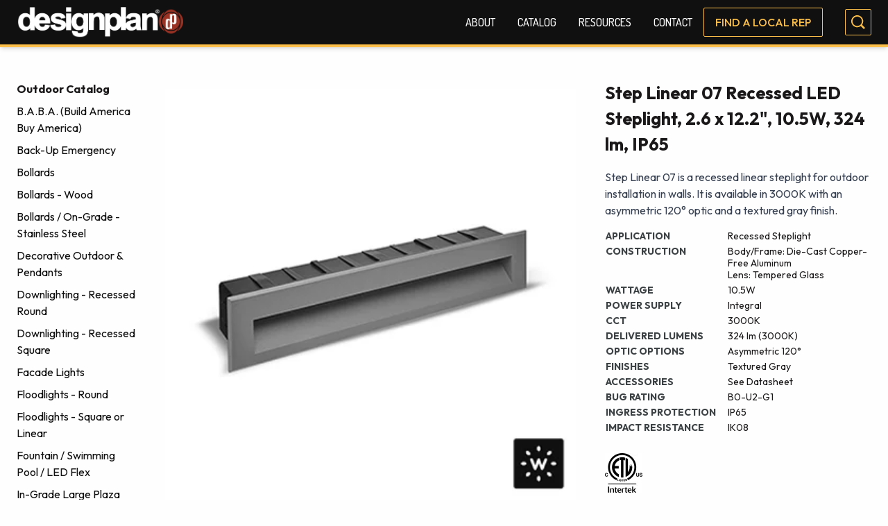

--- FILE ---
content_type: text/html; charset=UTF-8
request_url: https://designplan.com/catalog/step-linear-07-recessed-led-steplight-2-6-x-12-2-10-5w-324-lm-ip65/
body_size: 10271
content:
<!DOCTYPE html>
<html class="no-js" lang="en-us" prefix="og: http://ogp.me/ns#">
	<head>
		<title>Designplan Lighting, Inc. | Step Linear 07 Recessed LED Steplight, 2.6 x 12.2&#8243;, 10.5W, 324 lm, IP65 | Catalog | Designplan Lighting, Inc.</title>
<meta name='robots' content='max-image-preview:large' />
<meta name="description" content="Step Linear 07 is a recessed linear steplight for outdoor installation in walls. It is available in 3000K with an asymmetric 120° optic and a textured gray…" /><link rel="canonical" href="https://designplan.com/catalog/step-linear-07-recessed-led-steplight-2-6-x-12-2-10-5w-324-lm-ip65/" />
<meta property="og:type" content="article" /><meta property="og:title" content="Designplan Lighting, Inc. | Step Linear 07 Recessed LED Steplight, 2.6 x 12.2&quot;, 10.5W, 324 lm, IP65 | Catalog | Designplan Lighting, Inc." /><meta property="og:description" content="Step Linear 07 is a recessed linear steplight for outdoor installation in walls. It is available in 3000K with an asymmetric 120° optic and a textured gray…" /><meta property="og:url" content="https://designplan.com/catalog/step-linear-07-recessed-led-steplight-2-6-x-12-2-10-5w-324-lm-ip65/" /><meta property="og:image" content="https://designplan.com/cms/resources/media/2022/06/Step-Linear-07_web_i.jpg" /><meta name="twitter:title" content="Designplan Lighting, Inc. | Step Linear 07 Recessed LED Steplight, 2.6 x 12.2&quot;, 10.5W, 324 lm, IP65 | Catalog | Designplan Lighting, Inc." /><meta name="twitter:description" content="Step Linear 07 is a recessed linear steplight for outdoor installation in walls. It is available in 3000K with an asymmetric 120° optic and a textured gray…" /><meta name="twitter:image" content="https://designplan.com/cms/resources/media/2022/06/Step-Linear-07_web_i.jpg" /><link rel='dns-prefetch' href='//fonts.googleapis.com' />
<style id='wp-img-auto-sizes-contain-inline-css' type='text/css'>
img:is([sizes=auto i],[sizes^="auto," i]){contain-intrinsic-size:3000px 1500px}
/*# sourceURL=wp-img-auto-sizes-contain-inline-css */
</style>
<style id='wp-block-library-inline-css' type='text/css'>
:root{--wp-block-synced-color:#7a00df;--wp-block-synced-color--rgb:122,0,223;--wp-bound-block-color:var(--wp-block-synced-color);--wp-editor-canvas-background:#ddd;--wp-admin-theme-color:#007cba;--wp-admin-theme-color--rgb:0,124,186;--wp-admin-theme-color-darker-10:#006ba1;--wp-admin-theme-color-darker-10--rgb:0,107,160.5;--wp-admin-theme-color-darker-20:#005a87;--wp-admin-theme-color-darker-20--rgb:0,90,135;--wp-admin-border-width-focus:2px}@media (min-resolution:192dpi){:root{--wp-admin-border-width-focus:1.5px}}.wp-element-button{cursor:pointer}:root .has-very-light-gray-background-color{background-color:#eee}:root .has-very-dark-gray-background-color{background-color:#313131}:root .has-very-light-gray-color{color:#eee}:root .has-very-dark-gray-color{color:#313131}:root .has-vivid-green-cyan-to-vivid-cyan-blue-gradient-background{background:linear-gradient(135deg,#00d084,#0693e3)}:root .has-purple-crush-gradient-background{background:linear-gradient(135deg,#34e2e4,#4721fb 50%,#ab1dfe)}:root .has-hazy-dawn-gradient-background{background:linear-gradient(135deg,#faaca8,#dad0ec)}:root .has-subdued-olive-gradient-background{background:linear-gradient(135deg,#fafae1,#67a671)}:root .has-atomic-cream-gradient-background{background:linear-gradient(135deg,#fdd79a,#004a59)}:root .has-nightshade-gradient-background{background:linear-gradient(135deg,#330968,#31cdcf)}:root .has-midnight-gradient-background{background:linear-gradient(135deg,#020381,#2874fc)}:root{--wp--preset--font-size--normal:16px;--wp--preset--font-size--huge:42px}.has-regular-font-size{font-size:1em}.has-larger-font-size{font-size:2.625em}.has-normal-font-size{font-size:var(--wp--preset--font-size--normal)}.has-huge-font-size{font-size:var(--wp--preset--font-size--huge)}.has-text-align-center{text-align:center}.has-text-align-left{text-align:left}.has-text-align-right{text-align:right}.has-fit-text{white-space:nowrap!important}#end-resizable-editor-section{display:none}.aligncenter{clear:both}.items-justified-left{justify-content:flex-start}.items-justified-center{justify-content:center}.items-justified-right{justify-content:flex-end}.items-justified-space-between{justify-content:space-between}.screen-reader-text{border:0;clip-path:inset(50%);height:1px;margin:-1px;overflow:hidden;padding:0;position:absolute;width:1px;word-wrap:normal!important}.screen-reader-text:focus{background-color:#ddd;clip-path:none;color:#444;display:block;font-size:1em;height:auto;left:5px;line-height:normal;padding:15px 23px 14px;text-decoration:none;top:5px;width:auto;z-index:100000}html :where(.has-border-color){border-style:solid}html :where([style*=border-top-color]){border-top-style:solid}html :where([style*=border-right-color]){border-right-style:solid}html :where([style*=border-bottom-color]){border-bottom-style:solid}html :where([style*=border-left-color]){border-left-style:solid}html :where([style*=border-width]){border-style:solid}html :where([style*=border-top-width]){border-top-style:solid}html :where([style*=border-right-width]){border-right-style:solid}html :where([style*=border-bottom-width]){border-bottom-style:solid}html :where([style*=border-left-width]){border-left-style:solid}html :where(img[class*=wp-image-]){height:auto;max-width:100%}:where(figure){margin:0 0 1em}html :where(.is-position-sticky){--wp-admin--admin-bar--position-offset:var(--wp-admin--admin-bar--height,0px)}@media screen and (max-width:600px){html :where(.is-position-sticky){--wp-admin--admin-bar--position-offset:0px}}

/*# sourceURL=wp-block-library-inline-css */
</style><style id='global-styles-inline-css' type='text/css'>
:root{--wp--preset--aspect-ratio--square: 1;--wp--preset--aspect-ratio--4-3: 4/3;--wp--preset--aspect-ratio--3-4: 3/4;--wp--preset--aspect-ratio--3-2: 3/2;--wp--preset--aspect-ratio--2-3: 2/3;--wp--preset--aspect-ratio--16-9: 16/9;--wp--preset--aspect-ratio--9-16: 9/16;--wp--preset--color--black: #000000;--wp--preset--color--cyan-bluish-gray: #abb8c3;--wp--preset--color--white: #ffffff;--wp--preset--color--pale-pink: #f78da7;--wp--preset--color--vivid-red: #cf2e2e;--wp--preset--color--luminous-vivid-orange: #ff6900;--wp--preset--color--luminous-vivid-amber: #fcb900;--wp--preset--color--light-green-cyan: #7bdcb5;--wp--preset--color--vivid-green-cyan: #00d084;--wp--preset--color--pale-cyan-blue: #8ed1fc;--wp--preset--color--vivid-cyan-blue: #0693e3;--wp--preset--color--vivid-purple: #9b51e0;--wp--preset--gradient--vivid-cyan-blue-to-vivid-purple: linear-gradient(135deg,rgb(6,147,227) 0%,rgb(155,81,224) 100%);--wp--preset--gradient--light-green-cyan-to-vivid-green-cyan: linear-gradient(135deg,rgb(122,220,180) 0%,rgb(0,208,130) 100%);--wp--preset--gradient--luminous-vivid-amber-to-luminous-vivid-orange: linear-gradient(135deg,rgb(252,185,0) 0%,rgb(255,105,0) 100%);--wp--preset--gradient--luminous-vivid-orange-to-vivid-red: linear-gradient(135deg,rgb(255,105,0) 0%,rgb(207,46,46) 100%);--wp--preset--gradient--very-light-gray-to-cyan-bluish-gray: linear-gradient(135deg,rgb(238,238,238) 0%,rgb(169,184,195) 100%);--wp--preset--gradient--cool-to-warm-spectrum: linear-gradient(135deg,rgb(74,234,220) 0%,rgb(151,120,209) 20%,rgb(207,42,186) 40%,rgb(238,44,130) 60%,rgb(251,105,98) 80%,rgb(254,248,76) 100%);--wp--preset--gradient--blush-light-purple: linear-gradient(135deg,rgb(255,206,236) 0%,rgb(152,150,240) 100%);--wp--preset--gradient--blush-bordeaux: linear-gradient(135deg,rgb(254,205,165) 0%,rgb(254,45,45) 50%,rgb(107,0,62) 100%);--wp--preset--gradient--luminous-dusk: linear-gradient(135deg,rgb(255,203,112) 0%,rgb(199,81,192) 50%,rgb(65,88,208) 100%);--wp--preset--gradient--pale-ocean: linear-gradient(135deg,rgb(255,245,203) 0%,rgb(182,227,212) 50%,rgb(51,167,181) 100%);--wp--preset--gradient--electric-grass: linear-gradient(135deg,rgb(202,248,128) 0%,rgb(113,206,126) 100%);--wp--preset--gradient--midnight: linear-gradient(135deg,rgb(2,3,129) 0%,rgb(40,116,252) 100%);--wp--preset--font-size--small: 13px;--wp--preset--font-size--medium: 20px;--wp--preset--font-size--large: 36px;--wp--preset--font-size--x-large: 42px;--wp--preset--spacing--20: 0.44rem;--wp--preset--spacing--30: 0.67rem;--wp--preset--spacing--40: 1rem;--wp--preset--spacing--50: 1.5rem;--wp--preset--spacing--60: 2.25rem;--wp--preset--spacing--70: 3.38rem;--wp--preset--spacing--80: 5.06rem;--wp--preset--shadow--natural: 6px 6px 9px rgba(0, 0, 0, 0.2);--wp--preset--shadow--deep: 12px 12px 50px rgba(0, 0, 0, 0.4);--wp--preset--shadow--sharp: 6px 6px 0px rgba(0, 0, 0, 0.2);--wp--preset--shadow--outlined: 6px 6px 0px -3px rgb(255, 255, 255), 6px 6px rgb(0, 0, 0);--wp--preset--shadow--crisp: 6px 6px 0px rgb(0, 0, 0);}:where(.is-layout-flex){gap: 0.5em;}:where(.is-layout-grid){gap: 0.5em;}body .is-layout-flex{display: flex;}.is-layout-flex{flex-wrap: wrap;align-items: center;}.is-layout-flex > :is(*, div){margin: 0;}body .is-layout-grid{display: grid;}.is-layout-grid > :is(*, div){margin: 0;}:where(.wp-block-columns.is-layout-flex){gap: 2em;}:where(.wp-block-columns.is-layout-grid){gap: 2em;}:where(.wp-block-post-template.is-layout-flex){gap: 1.25em;}:where(.wp-block-post-template.is-layout-grid){gap: 1.25em;}.has-black-color{color: var(--wp--preset--color--black) !important;}.has-cyan-bluish-gray-color{color: var(--wp--preset--color--cyan-bluish-gray) !important;}.has-white-color{color: var(--wp--preset--color--white) !important;}.has-pale-pink-color{color: var(--wp--preset--color--pale-pink) !important;}.has-vivid-red-color{color: var(--wp--preset--color--vivid-red) !important;}.has-luminous-vivid-orange-color{color: var(--wp--preset--color--luminous-vivid-orange) !important;}.has-luminous-vivid-amber-color{color: var(--wp--preset--color--luminous-vivid-amber) !important;}.has-light-green-cyan-color{color: var(--wp--preset--color--light-green-cyan) !important;}.has-vivid-green-cyan-color{color: var(--wp--preset--color--vivid-green-cyan) !important;}.has-pale-cyan-blue-color{color: var(--wp--preset--color--pale-cyan-blue) !important;}.has-vivid-cyan-blue-color{color: var(--wp--preset--color--vivid-cyan-blue) !important;}.has-vivid-purple-color{color: var(--wp--preset--color--vivid-purple) !important;}.has-black-background-color{background-color: var(--wp--preset--color--black) !important;}.has-cyan-bluish-gray-background-color{background-color: var(--wp--preset--color--cyan-bluish-gray) !important;}.has-white-background-color{background-color: var(--wp--preset--color--white) !important;}.has-pale-pink-background-color{background-color: var(--wp--preset--color--pale-pink) !important;}.has-vivid-red-background-color{background-color: var(--wp--preset--color--vivid-red) !important;}.has-luminous-vivid-orange-background-color{background-color: var(--wp--preset--color--luminous-vivid-orange) !important;}.has-luminous-vivid-amber-background-color{background-color: var(--wp--preset--color--luminous-vivid-amber) !important;}.has-light-green-cyan-background-color{background-color: var(--wp--preset--color--light-green-cyan) !important;}.has-vivid-green-cyan-background-color{background-color: var(--wp--preset--color--vivid-green-cyan) !important;}.has-pale-cyan-blue-background-color{background-color: var(--wp--preset--color--pale-cyan-blue) !important;}.has-vivid-cyan-blue-background-color{background-color: var(--wp--preset--color--vivid-cyan-blue) !important;}.has-vivid-purple-background-color{background-color: var(--wp--preset--color--vivid-purple) !important;}.has-black-border-color{border-color: var(--wp--preset--color--black) !important;}.has-cyan-bluish-gray-border-color{border-color: var(--wp--preset--color--cyan-bluish-gray) !important;}.has-white-border-color{border-color: var(--wp--preset--color--white) !important;}.has-pale-pink-border-color{border-color: var(--wp--preset--color--pale-pink) !important;}.has-vivid-red-border-color{border-color: var(--wp--preset--color--vivid-red) !important;}.has-luminous-vivid-orange-border-color{border-color: var(--wp--preset--color--luminous-vivid-orange) !important;}.has-luminous-vivid-amber-border-color{border-color: var(--wp--preset--color--luminous-vivid-amber) !important;}.has-light-green-cyan-border-color{border-color: var(--wp--preset--color--light-green-cyan) !important;}.has-vivid-green-cyan-border-color{border-color: var(--wp--preset--color--vivid-green-cyan) !important;}.has-pale-cyan-blue-border-color{border-color: var(--wp--preset--color--pale-cyan-blue) !important;}.has-vivid-cyan-blue-border-color{border-color: var(--wp--preset--color--vivid-cyan-blue) !important;}.has-vivid-purple-border-color{border-color: var(--wp--preset--color--vivid-purple) !important;}.has-vivid-cyan-blue-to-vivid-purple-gradient-background{background: var(--wp--preset--gradient--vivid-cyan-blue-to-vivid-purple) !important;}.has-light-green-cyan-to-vivid-green-cyan-gradient-background{background: var(--wp--preset--gradient--light-green-cyan-to-vivid-green-cyan) !important;}.has-luminous-vivid-amber-to-luminous-vivid-orange-gradient-background{background: var(--wp--preset--gradient--luminous-vivid-amber-to-luminous-vivid-orange) !important;}.has-luminous-vivid-orange-to-vivid-red-gradient-background{background: var(--wp--preset--gradient--luminous-vivid-orange-to-vivid-red) !important;}.has-very-light-gray-to-cyan-bluish-gray-gradient-background{background: var(--wp--preset--gradient--very-light-gray-to-cyan-bluish-gray) !important;}.has-cool-to-warm-spectrum-gradient-background{background: var(--wp--preset--gradient--cool-to-warm-spectrum) !important;}.has-blush-light-purple-gradient-background{background: var(--wp--preset--gradient--blush-light-purple) !important;}.has-blush-bordeaux-gradient-background{background: var(--wp--preset--gradient--blush-bordeaux) !important;}.has-luminous-dusk-gradient-background{background: var(--wp--preset--gradient--luminous-dusk) !important;}.has-pale-ocean-gradient-background{background: var(--wp--preset--gradient--pale-ocean) !important;}.has-electric-grass-gradient-background{background: var(--wp--preset--gradient--electric-grass) !important;}.has-midnight-gradient-background{background: var(--wp--preset--gradient--midnight) !important;}.has-small-font-size{font-size: var(--wp--preset--font-size--small) !important;}.has-medium-font-size{font-size: var(--wp--preset--font-size--medium) !important;}.has-large-font-size{font-size: var(--wp--preset--font-size--large) !important;}.has-x-large-font-size{font-size: var(--wp--preset--font-size--x-large) !important;}
/*# sourceURL=global-styles-inline-css */
</style>

<style id='classic-theme-styles-inline-css' type='text/css'>
/*! This file is auto-generated */
.wp-block-button__link{color:#fff;background-color:#32373c;border-radius:9999px;box-shadow:none;text-decoration:none;padding:calc(.667em + 2px) calc(1.333em + 2px);font-size:1.125em}.wp-block-file__button{background:#32373c;color:#fff;text-decoration:none}
/*# sourceURL=/wp-includes/css/classic-themes.min.css */
</style>
<link rel='stylesheet' id='site-styles-css' href='https://designplan.com/assets/dist/app.min.css?ver=1757517296' type='text/css' media='all' />
<link href="https://fonts.googleapis.com/css2?family=Dosis:wght@500&#038;family=Outfit:wght@100;300;400;500;700&#038;family=Red+Hat+Text&#038;display=swap" rel="preload" as="style" crossorigin="anonymous">
<link rel='stylesheet' id='font-family-1-css' href='https://fonts.googleapis.com/css2?family=Dosis:wght@500&#038;family=Outfit:wght@100;300;400;500;700&#038;family=Red+Hat+Text&#038;display=swap' type='text/css' media='all' />
<link rel='shortlink' href='https://designplan.com/?p=3974' />
<link rel="preconnect" href="https://fonts.gstatic.com">
		<script type="text/javascript">
	document.getElementsByTagName('html')[0].classList.remove('no-js')
</script>

<meta name="viewport" content="width=device-width, initial-scale=1">



<meta name="pinterest-rich-pin" content="false">


			<link rel="icon" type="image/png" sizes="16x16" href="https://designplan.com/assets/img/favicon-16.png">
			<link rel="icon" type="image/png" sizes="32x32" href="https://designplan.com/assets/img/favicon-32.png">
			<link rel="icon" type="image/png" sizes="96x96" href="https://designplan.com/assets/img/favicon-96.png">
			<link rel="icon" type="image/png" sizes="128x128" href="https://designplan.com/assets/img/favicon-128.png">
			<link rel="icon" type="image/png" sizes="192x192" href="https://designplan.com/assets/img/favicon-192.png">
	
	</head>

	<body class="wp-singular product-template-default single single-product postid-3974 wp-theme-lform wp-child-theme-project">
		<noscript><iframe
				src="//www.googletagmanager.com/ns.html?id=GTM-TT8DL3G"
				height="0"
				width="0"
				style="display:none;visibility:hidden"
				loading="lazy"
			></iframe></noscript><script async defer>
			(function(w, d, s, l, i){
				w[l] = w[l] || [];
				w[l].push({
					'gtm.start': new Date().getTime(),
					event: 'gtm.js',
				});
				var f = d.getElementsByTagName(s)[0],
					j = d.createElement(s),
					dl = l !== 'dataLayer' ? '&l=' + l : '';
				j.async = true;
				j.src = '//www.googletagmanager.com/gtm.js?id=' + i + dl;
				f.parentNode.insertBefore(j, f);
			})(window, document, 'script', 'dataLayer', 'GTM-TT8DL3G');
		</script>		


		<header id="site-header"
class="site-header w-full bg-tertiary border-b-4 border-secondary py-3 lg:py-0 shadow-md sticky top-0 z-50"
	data-name="site-header">
	<section class="container flex flex-row justify-between items-center">
		<figure class="site-logo block lg:w-60 mr-4 lg:mr-0">
			<a href="https://designplan.com" class="logo-link"><img src="https://designplan.com/assets/img/logo.png" alt="Designplan Lighting, Inc." height="69" width="325"></a>
		</figure>
		<section class="flex flex-wrap flex-col justify-end">
			<div class="flex flex-col lg:flex-row justify-end items-center">
				<div id="main-nav-area"
class="main-nav-area nav-area js-main-navigation block z-50">

					<nav id="nav-main" class="main-nav js-navigation"><ul data-lvl="0" class="nav-lvl-0 no-bullet " data-drilldown><li class="nav-item lvl-0 nav-6" data-lvl="0"><a class="nav-link js-nav-link" href="https://designplan.com/about/" data-lvl="0">About</a></li><li class="nav-item lvl-0 nav-8 has-submenu js-has-submenu" data-lvl="0"><details class="nav-disclosure js-nav-disclosure"><summary class="nav-link js-nav-link" data-lvl="0">Catalog</summary><ul class="no-bullet submenu js-submenu nav-lvl-1" data-lvl="1"><li class="nav-item lvl-1 nav-11" data-lvl="1"><a class="nav-link js-nav-link" href="https://designplan.com/full-indoor-catalog/" data-lvl="1">Full Indoor Catalog</a></li><li class="nav-item lvl-1 nav-18" data-lvl="1"><a class="nav-link js-nav-link" href="https://designplan.com/full-outdoor-catalog/" data-lvl="1">Full Outdoor Catalog</a></li><li class="nav-item lvl-1 nav-16739" data-lvl="1"><a class="nav-link js-nav-link" href="https://designplan.com/full-catalog/" data-lvl="1">Alphabetical Catalog</a></li><li class="nav-item lvl-1 nav-16335" data-lvl="1"><a class="nav-link js-nav-link" href="https://designplan.com/brands/" data-lvl="1">Brands Catalog</a></li><li class="nav-item lvl-1 nav-25" data-lvl="1"><a class="nav-link js-nav-link" href="https://designplan.com/quick-ship-catalog/" data-lvl="1">Quick Ship Catalog</a></li><li class="nav-item lvl-1 nav-19913" data-lvl="1"><a class="current_page_parent nav-link js-nav-link" href="https://designplan.com/whats-new/" data-lvl="1">What’s New</a></li></ul>
</details></li><li class="nav-item lvl-0 nav-28 has-submenu js-has-submenu" data-lvl="0"><details class="nav-disclosure js-nav-disclosure"><summary class="nav-link js-nav-link" data-lvl="0">Resources</summary><ul class="no-bullet submenu js-submenu nav-lvl-1" data-lvl="1"><li class="nav-item lvl-1 nav-30" data-lvl="1"><a class="nav-link js-nav-link" href="https://designplan.com/resources/brochures/" data-lvl="1">Brochures</a></li><li class="nav-item lvl-1 nav-33" data-lvl="1"><a class="nav-link js-nav-link" href="https://designplan.com/resources/find-a-local-rep/" data-lvl="1">Find a Local Rep</a></li><li class="nav-item lvl-1 nav-36" data-lvl="1"><a class="nav-link js-nav-link" href="https://designplan.com/resources/newsletter-sign-up/" data-lvl="1">Newsletter Sign-Up</a></li><li class="nav-item lvl-1 nav-38" data-lvl="1"><a class="nav-link js-nav-link" href="https://designplan.com/resources/videos/" data-lvl="1">Videos</a></li><li class="nav-item lvl-1 nav-17500" data-lvl="1"><a class="nav-link js-nav-link" target="_blank" href="https://designplan.com/cms/resources/media/2023/08/IP-Chart-2023-1.pdf" data-lvl="1">IP Chart</a></li><li class="nav-item lvl-1 nav-20956" data-lvl="1"><a class="nav-link js-nav-link" target="_blank" href="https://designplan.com/cms/resources/media/2024/04/Maximum-Wiring-Distance-2024-04-04.pdf" data-lvl="1">Maximum Wiring Distance</a></li><li class="nav-item lvl-1 nav-41" data-lvl="1"><a class="nav-link js-nav-link" href="https://designplan.com/resources/warranty/" data-lvl="1">Warranty</a></li></ul>
</details></li><li class="nav-item lvl-0 nav-44" data-lvl="0"><a class="nav-link js-nav-link" href="https://designplan.com/contact/" data-lvl="0">Contact</a></li><li class="nav-item lvl-0 nav-15624" data-lvl="0"><a class="nav-mobile-only nav-link js-nav-link" href="/search/" data-lvl="0">Search</a></li><li class="nav-item lvl-0 nav-9919" data-lvl="0"><a class="nav-link js-nav-link" href="https://designplan.com/resources/find-a-local-rep/" data-lvl="0">Find a Local Rep</a></li></ul></nav>
				</div>

				<div
					class="search-area hover:bg-secondary hover:fill-tertiary lg:flex hidden md:ml-8"
					role="search">
					<a href="/search"
						type="submit bg-tertiary"
						class="search-icon border border-secondary rounded-sm bg-no-repeat p-2">
						<svg class="w-5 h-5 fill-secondary hover:fill-tertiary" xmlns="http://www.w3.org/2000/svg"
							viewBox="0 0 22 22"
							width="22"
							height="22">
							<path class="a"
								d="M22,20l-4.86-4.86a9.51,9.51,0,1,0-2,2L20,22ZM9.5,17A7.5,7.5,0,1,1,17,9.5,7.5,7.5,0,0,1,9.5,17Z" />
						</svg>
					</a>
				</div>

				<button id="nav-toggle"
					class="nav-toggle js-nav-toggle p-2 rounded-sm justify-center items-center cursor-pointer flex lg:hidden"
					aria-label="Toggle navigation menu">
					<span class="icon open">
						<svg class="icon-menu fill-secondary h-5 w-5"
							xmlns="http://www.w3.org/2000/svg"
							viewBox="0 0 89 48.09">
							<rect y="20.67" width="89" height="6.75" rx="3" />
							<rect y="41.33" width="89" height="6.75" rx="3" />
							<rect width="89" height="6.75" rx="3" />
						</svg>
					</span>
					<span class="icon close">
						<svg class="icon-close fill-secondary h-5 w-5 hidden"
							xmlns="http://www.w3.org/2000/svg"
							viewBox="0 0 66.67 66.5">
							<rect x="70.89"
								y="29.86"
								width="6.75"
								height="89"
								rx="3"
								transform="translate(-72.49 32.55) rotate(-45)" />
							<rect x="31.23"
								y="72.27"
								width="89"
								height="6.75"
								rx="3"
								transform="translate(-72.97 33.95) rotate(-45)" />
						</svg>
					</span>
				</button>
			</div>
		</section>
	</section>
</header>

		<main id="site-main" class="site-main site-content flex flex-col">
			<div class="grow">
								
		
	<main class="mb-20 pages-product-detail">
			<div class="container grid grid-cols-1 md:grid-cols-6 gap-10 mt-12">

		<div class="col-span-1 hidden md:flex md:flex-col">
			<section class="mb-[50px]">
			<h4 class="font-bold mb-2">Outdoor Catalog</h4>
		<ul class="list-none">
							<li class="mb-2">
					<a class="text-tertiary hover:text-primary " href="https://designplan.com/catalog/outdoor_categories/buildamericabuyamerica/">
						B.A.B.A. (Build America Buy America)
					</a>
				</li>
							<li class="mb-2">
					<a class="text-tertiary hover:text-primary " href="https://designplan.com/catalog/outdoor_categories/back-up-emergency/">
						Back-Up Emergency
					</a>
				</li>
							<li class="mb-2">
					<a class="text-tertiary hover:text-primary " href="https://designplan.com/catalog/outdoor_categories/bollards/">
						Bollards
					</a>
				</li>
							<li class="mb-2">
					<a class="text-tertiary hover:text-primary " href="https://designplan.com/catalog/outdoor_categories/bollards-accoya-wood/">
						Bollards - Wood
					</a>
				</li>
							<li class="mb-2">
					<a class="text-tertiary hover:text-primary " href="https://designplan.com/catalog/outdoor_categories/bollards-stainless-steel/">
						Bollards / On-Grade - Stainless Steel
					</a>
				</li>
							<li class="mb-2">
					<a class="text-tertiary hover:text-primary " href="https://designplan.com/catalog/outdoor_categories/decorative-outdoor-pendants/">
						Decorative Outdoor &amp; Pendants
					</a>
				</li>
							<li class="mb-2">
					<a class="text-tertiary hover:text-primary " href="https://designplan.com/catalog/outdoor_categories/recessed-round-downlighting/">
						Downlighting - Recessed Round
					</a>
				</li>
							<li class="mb-2">
					<a class="text-tertiary hover:text-primary " href="https://designplan.com/catalog/outdoor_categories/recessed-square-downlighting/">
						Downlighting - Recessed Square
					</a>
				</li>
							<li class="mb-2">
					<a class="text-tertiary hover:text-primary " href="https://designplan.com/catalog/outdoor_categories/facade-lights/">
						Facade Lights
					</a>
				</li>
							<li class="mb-2">
					<a class="text-tertiary hover:text-primary " href="https://designplan.com/catalog/outdoor_categories/floodlights-round/">
						Floodlights - Round
					</a>
				</li>
							<li class="mb-2">
					<a class="text-tertiary hover:text-primary " href="https://designplan.com/catalog/outdoor_categories/floodlights-square-linear/">
						Floodlights - Square or Linear
					</a>
				</li>
							<li class="mb-2">
					<a class="text-tertiary hover:text-primary " href="https://designplan.com/catalog/outdoor_categories/fountain-swimming-pool-lighting/">
						Fountain / Swimming Pool / LED Flex
					</a>
				</li>
							<li class="mb-2">
					<a class="text-tertiary hover:text-primary " href="https://designplan.com/catalog/outdoor_categories/in-grade-large-plaza-shapes/">
						In-Grade Large Plaza Shapes
					</a>
				</li>
							<li class="mb-2">
					<a class="text-tertiary hover:text-primary " href="https://designplan.com/catalog/outdoor_categories/in-grade-linear-uplights/">
						In-Grade Linear Uplights
					</a>
				</li>
							<li class="mb-2">
					<a class="text-tertiary hover:text-primary " href="https://designplan.com/catalog/outdoor_categories/in-grade-uplights-round-and-square/">
						In-Grade Uplights Round and Square
					</a>
				</li>
							<li class="mb-2">
					<a class="text-tertiary hover:text-primary " href="https://designplan.com/catalog/outdoor_categories/ip65-linear-profiles/">
						IP65 Linear Profiles
					</a>
				</li>
							<li class="mb-2">
					<a class="text-tertiary hover:text-primary " href="https://designplan.com/catalog/outdoor_categories/post-mounted-lights/">
						Post Mounted
					</a>
				</li>
							<li class="mb-2">
					<a class="text-tertiary hover:text-primary " href="https://designplan.com/catalog/outdoor_categories/retrofit/">
						Retrofit
					</a>
				</li>
							<li class="mb-2">
					<a class="text-tertiary hover:text-primary " href="https://designplan.com/catalog/outdoor_categories/revit-files/">
						REVIT Files
					</a>
				</li>
							<li class="mb-2">
					<a class="text-tertiary hover:text-primary " href="https://designplan.com/catalog/outdoor_categories/revit-full-detail/">
						REVIT Full Detail
					</a>
				</li>
							<li class="mb-2">
					<a class="text-tertiary hover:text-primary " href="https://designplan.com/catalog/outdoor_categories/steplights/">
						Steplights
					</a>
				</li>
							<li class="mb-2">
					<a class="text-tertiary hover:text-primary " href="https://designplan.com/catalog/outdoor_categories/suitable-for-power-washing/">
						Suitable For Power Washing
					</a>
				</li>
							<li class="mb-2">
					<a class="text-tertiary hover:text-primary " href="https://designplan.com/catalog/outdoor_categories/urban-furniture/">
						Urban Furniture
					</a>
				</li>
							<li class="mb-2">
					<a class="text-tertiary hover:text-primary " href="https://designplan.com/catalog/outdoor_categories/vandal-resistant/">
						Vandal Resistant
					</a>
				</li>
							<li class="mb-2">
					<a class="text-tertiary hover:text-primary " href="https://designplan.com/catalog/outdoor_categories/shaped-wall-mount/">
						Wall Mount - Shaped
					</a>
				</li>
							<li class="mb-2">
					<a class="text-tertiary hover:text-primary " href="https://designplan.com/catalog/outdoor_categories/wallorceilingmountaccoyawood/">
						Wall or Ceiling Mount - Accoya® Wood
					</a>
				</li>
							<li class="mb-2">
					<a class="text-tertiary hover:text-primary " href="https://designplan.com/catalog/outdoor_categories/linear-surface-mount/">
						Wall or Ceiling Mount - Linear
					</a>
				</li>
							<li class="mb-2">
					<a class="text-tertiary hover:text-primary " href="https://designplan.com/catalog/outdoor_categories/round-wall-or-ceiling-outdoor/">
						Wall or Ceiling Mount - Round
					</a>
				</li>
							<li class="mb-2">
					<a class="text-tertiary hover:text-primary font-bold" href="https://designplan.com/catalog/outdoor_categories/square-linear-wall-or-ceiling-outdoor/">
						Wall or Ceiling Mount - Square / Linear
					</a>
				</li>
							<li class="mb-2">
					<a class="text-tertiary hover:text-primary " href="https://designplan.com/catalog/outdoor_categories/wall-or-ceiling-mount-stainless-steel/">
						Wall or Ceiling Mount - Stainless Steel
					</a>
				</li>
							<li class="mb-2">
					<a class="text-tertiary hover:text-primary " href="https://designplan.com/catalog/outdoor_categories/z-quick-ship-accessories/">
						z-Quick Ship Accessories
					</a>
				</li>
					</ul>
	</section>

			<section class="request-info-form bg-grey-100 p-5">
	<h2 class="font-bold mb-2">Request Information</h2>
	<p class="-text-ms-1 mb-3">Need help? Please reach out and get information directly from our sales team.</p>
	<a href="/contact/" class="button">
		Contact Us Today
	</a>
	</section>
		</div>
		<div class="grid grid-cols-1 md:grid-cols-5 md:col-span-5 auto-rows-min gap-10">
			<div class="product-gallery md:col-span-2 lg:col-span-3">
				<figure>
					<img width="388" height="388" src="https://designplan.com/cms/resources/media/2022/06/Step-Linear-07_web_i.jpg" class="w-full" alt="" data-swap-target="true" decoding="async" loading="lazy" srcset="https://designplan.com/cms/resources/media/2022/06/Step-Linear-07_web_i.jpg 388w, https://designplan.com/cms/resources/media/2022/06/Step-Linear-07_web_i-300x300.jpg 300w, https://designplan.com/cms/resources/media/2022/06/Step-Linear-07_web_i-54x54.jpg 54w, https://designplan.com/cms/resources/media/2022/06/Step-Linear-07_web_i-175x175.jpg 175w" sizes="auto, (max-width: 388px) 100vw, 388px" />
				</figure>
				<div class="flex justify-end gap-6 mt-8">
											<div class="basis-1/3 md:basis-1/5">
							<a href="javascript:" data-swap-image="https://designplan.com/cms/resources/media/2022/06/step-linear-07-install-2.jpg">
								<img width="300" height="300" src="https://designplan.com/cms/resources/media/2022/06/step-linear-07-install-2-300x300.jpg" class="w-full " alt="" decoding="async" loading="lazy" srcset="https://designplan.com/cms/resources/media/2022/06/step-linear-07-install-2-300x300.jpg 300w, https://designplan.com/cms/resources/media/2022/06/step-linear-07-install-2-54x54.jpg 54w, https://designplan.com/cms/resources/media/2022/06/step-linear-07-install-2-175x175.jpg 175w, https://designplan.com/cms/resources/media/2022/06/step-linear-07-install-2.jpg 400w" sizes="auto, (max-width: 300px) 100vw, 300px" />
							</a>
						</div>
											<div class="basis-1/3 md:basis-1/5">
							<a href="javascript:" data-swap-image="https://designplan.com/cms/resources/media/2022/06/step-linear-07-install-1.jpg">
								<img width="300" height="300" src="https://designplan.com/cms/resources/media/2022/06/step-linear-07-install-1-300x300.jpg" class="w-full " alt="" decoding="async" loading="lazy" srcset="https://designplan.com/cms/resources/media/2022/06/step-linear-07-install-1-300x300.jpg 300w, https://designplan.com/cms/resources/media/2022/06/step-linear-07-install-1-54x54.jpg 54w, https://designplan.com/cms/resources/media/2022/06/step-linear-07-install-1-175x175.jpg 175w, https://designplan.com/cms/resources/media/2022/06/step-linear-07-install-1.jpg 400w" sizes="auto, (max-width: 300px) 100vw, 300px" />
							</a>
						</div>
											<div class="basis-1/3 md:basis-1/5">
							<a href="javascript:" data-swap-image="https://designplan.com/cms/resources/media/2022/06/step-linear-07-image-2.jpg">
								<img width="300" height="300" src="https://designplan.com/cms/resources/media/2022/06/step-linear-07-image-2-300x300.jpg" class="w-full " alt="" decoding="async" loading="lazy" srcset="https://designplan.com/cms/resources/media/2022/06/step-linear-07-image-2-300x300.jpg 300w, https://designplan.com/cms/resources/media/2022/06/step-linear-07-image-2-54x54.jpg 54w, https://designplan.com/cms/resources/media/2022/06/step-linear-07-image-2-175x175.jpg 175w, https://designplan.com/cms/resources/media/2022/06/step-linear-07-image-2.jpg 509w" sizes="auto, (max-width: 300px) 100vw, 300px" />
							</a>
						</div>
											<div class="basis-1/3 md:basis-1/5">
							<a href="javascript:" data-swap-image="https://designplan.com/cms/resources/media/2022/06/Step-Linear-07_web_i.jpg">
								<img width="300" height="300" src="https://designplan.com/cms/resources/media/2022/06/Step-Linear-07_web_i-300x300.jpg" class="w-full active" alt="" decoding="async" loading="lazy" srcset="https://designplan.com/cms/resources/media/2022/06/Step-Linear-07_web_i-300x300.jpg 300w, https://designplan.com/cms/resources/media/2022/06/Step-Linear-07_web_i-54x54.jpg 54w, https://designplan.com/cms/resources/media/2022/06/Step-Linear-07_web_i-175x175.jpg 175w, https://designplan.com/cms/resources/media/2022/06/Step-Linear-07_web_i.jpg 388w" sizes="auto, (max-width: 300px) 100vw, 300px" />
							</a>
						</div>
									</div>
			</div>

			<div class="row-start-1 md:col-span-3 md:col-start-3 lg:col-span-2 lg:col-start-4">
				<h2 class="text-ms-4 font-bold mb-4">
					Step Linear 07 Recessed LED Steplight, 2.6 x 12.2&quot;, 10.5W, 324 lm, IP65
				</h2>

				<div class="rich-text mb-4">
					<p>Step Linear 07 is a recessed linear steplight for outdoor installation in walls. It is available in 3000K with an asymmetric 120&deg; optic and a textured gray finish.</p>

				</div>

				<table class="mb-6">
											<tr class="leading-tight">
							<td class="font-bold -text-ms-1 uppercase text-grey-700 text-left align-top whitespace-nowrap pr-4 pb-1">
								Application
							</td>
							<td class="text-left align-top -text-ms-1 pb-1">
								Recessed Steplight
							</td>
						</tr>
											<tr class="leading-tight">
							<td class="font-bold -text-ms-1 uppercase text-grey-700 text-left align-top whitespace-nowrap pr-4 pb-1">
								Construction
							</td>
							<td class="text-left align-top -text-ms-1 pb-1">
								Body/Frame: Die-Cast Copper-Free Aluminum<br />
Lens: Tempered Glass
							</td>
						</tr>
											<tr class="leading-tight">
							<td class="font-bold -text-ms-1 uppercase text-grey-700 text-left align-top whitespace-nowrap pr-4 pb-1">
								Wattage
							</td>
							<td class="text-left align-top -text-ms-1 pb-1">
								10.5W
							</td>
						</tr>
											<tr class="leading-tight">
							<td class="font-bold -text-ms-1 uppercase text-grey-700 text-left align-top whitespace-nowrap pr-4 pb-1">
								Power Supply
							</td>
							<td class="text-left align-top -text-ms-1 pb-1">
								Integral
							</td>
						</tr>
											<tr class="leading-tight">
							<td class="font-bold -text-ms-1 uppercase text-grey-700 text-left align-top whitespace-nowrap pr-4 pb-1">
								CCT
							</td>
							<td class="text-left align-top -text-ms-1 pb-1">
								3000K
							</td>
						</tr>
											<tr class="leading-tight">
							<td class="font-bold -text-ms-1 uppercase text-grey-700 text-left align-top whitespace-nowrap pr-4 pb-1">
								Delivered Lumens
							</td>
							<td class="text-left align-top -text-ms-1 pb-1">
								324 lm (3000K)
							</td>
						</tr>
											<tr class="leading-tight">
							<td class="font-bold -text-ms-1 uppercase text-grey-700 text-left align-top whitespace-nowrap pr-4 pb-1">
								Optic Options
							</td>
							<td class="text-left align-top -text-ms-1 pb-1">
								Asymmetric 120°
							</td>
						</tr>
											<tr class="leading-tight">
							<td class="font-bold -text-ms-1 uppercase text-grey-700 text-left align-top whitespace-nowrap pr-4 pb-1">
								Finishes
							</td>
							<td class="text-left align-top -text-ms-1 pb-1">
								Textured Gray
							</td>
						</tr>
											<tr class="leading-tight">
							<td class="font-bold -text-ms-1 uppercase text-grey-700 text-left align-top whitespace-nowrap pr-4 pb-1">
								Accessories
							</td>
							<td class="text-left align-top -text-ms-1 pb-1">
								See Datasheet
							</td>
						</tr>
											<tr class="leading-tight">
							<td class="font-bold -text-ms-1 uppercase text-grey-700 text-left align-top whitespace-nowrap pr-4 pb-1">
								Bug Rating
							</td>
							<td class="text-left align-top -text-ms-1 pb-1">
								B0-U2-G1
							</td>
						</tr>
											<tr class="leading-tight">
							<td class="font-bold -text-ms-1 uppercase text-grey-700 text-left align-top whitespace-nowrap pr-4 pb-1">
								Ingress Protection
							</td>
							<td class="text-left align-top -text-ms-1 pb-1">
								IP65
							</td>
						</tr>
											<tr class="leading-tight">
							<td class="font-bold -text-ms-1 uppercase text-grey-700 text-left align-top whitespace-nowrap pr-4 pb-1">
								Impact Resistance
							</td>
							<td class="text-left align-top -text-ms-1 pb-1">
								IK08
							</td>
						</tr>
									</table>

				
				
									<div class="my-6">
						<img src="/assets/icons/etl-logo.jpg" alt="etl Logo">
					</div>
				
				
				<div class="my-6">
									</div>

									<div class="my-6">
											</div>
				
									<div class="my-6">
											</div>
				
									<div class="my-6">
						<h3 class="font-bold mb-3">Downloads</h3>
													<div>
								<a class="hover:text-grey-500" href="https://designplan.com/cms/resources/media/2022/06/Step-Linear-07-502020P_catalog.pdf" target="_blank">
									Brochure
								</a>
							</div>
													<div>
								<a class="hover:text-grey-500" href="https://designplan.com/cms/resources/media/2022/06/Step-Linear-07_Datasheet-1.pdf" target="_blank">
									Datasheet
								</a>
							</div>
													<div>
								<a class="hover:text-grey-500" href="https://designplan.com/cms/resources/media/2022/06/step-linear-07-ie.zip" target="_blank">
									IES
								</a>
							</div>
													<div>
								<a class="hover:text-grey-500" href="https://designplan.com/cms/resources/media/2022/06/Step_Linear_07_Installation_Instructions_101624.pdf" target="_blank">
									Installation
								</a>
							</div>
											</div>
							</div>

					</div>
	</div>
	</main>

		
				</div>
			<footer id="site-footer"
	class="site-footer bg-grey-700 text-primary-fg font-body flex flex-col">
	<section class="footer-top grid grid-cols-1 gap-x-32 md:grid-cols-2 lg:grid-cols-3 items-start pt-12 pb-8 px-32 container">
		<div class="mb-5 md:mb-0">
			<figure class="mr-12 mb-6 w-[457px] max-w-full">
				<a href="https://designplan.com" class="footer-logo-link"><img src="https://designplan.com/assets/img/logo.png" alt="Designplan Lighting, Inc." height="69" width="325"></a>
			</figure>

			<div class="rich-text text-primary-fg mb-6">
				<p>Designplan Lighting Inc. imports and manufactures high-quality products for the indoor and outdoor commercial and institutional markets.</p>
			</div>
			<a class="about-link -text-ms-2 font-medium uppercase text-secondary tracking-widest"
				href="/about">
				About Designplan
				<svg class="icon" xmlns="http://www.w3.org/2000/svg"
					viewBox="0 0 8 14">
					<g id="art">
						<path class="cls-1"
							d="M.8,14l-.6-.2a.9.9,0,0,1,0-1.2L5.8,7,.2,1.4A.9.9,0,0,1,.2.2.8.8,0,0,1,1.3.2L8,7,1.3,13.8Z" />
					</g>
				</svg>
			</a>
		</div>
		<div class="mb-5 md:mb-0 pt-6">
			<h2 class="title mb-2 text-ms-4 font-bold uppercase border-grey-700 leading-tight">
				Designplan Lighting, Inc.
			</h2>

			<div class="text-secondary font-bold text-ms-1 mt-8">
				<nav id="nav-footer_top" class="navigation footer-nav-top"><ul data-lvl="0" class="nav-lvl-0 no-bullet " data-drilldown><li class="nav-item lvl-0 nav-12" data-lvl="0"><a class="nav-link js-nav-link" href="https://designplan.com/full-indoor-catalog/" data-lvl="0">Full Indoor Catalog</a></li><li class="nav-item lvl-0 nav-19" data-lvl="0"><a class="nav-link js-nav-link" href="https://designplan.com/full-outdoor-catalog/" data-lvl="0">Full Outdoor Catalog</a></li><li class="nav-item lvl-0 nav-26" data-lvl="0"><a class="nav-link js-nav-link" href="https://designplan.com/quick-ship-catalog/" data-lvl="0">Quick Ship Catalog</a></li><li class="nav-item lvl-0 nav-16446" data-lvl="0"><a class="nav-link js-nav-link" href="https://designplan.com/full-catalog/" data-lvl="0">Full Reference Catalog</a></li><li class="nav-item lvl-0 nav-31" data-lvl="0"><a class="nav-link js-nav-link" href="https://designplan.com/resources/brochures/" data-lvl="0">Brochures</a></li><li class="nav-item lvl-0 nav-34" data-lvl="0"><a class="nav-link js-nav-link" href="https://designplan.com/resources/find-a-local-rep/" data-lvl="0">Find a Local Rep</a></li><li class="nav-item lvl-0 nav-39" data-lvl="0"><a class="nav-link js-nav-link" href="https://designplan.com/resources/videos/" data-lvl="0">Videos</a></li><li class="nav-item lvl-0 nav-45" data-lvl="0"><a class="nav-link js-nav-link" href="https://designplan.com/contact/" data-lvl="0">Contact</a></li></ul></nav>
			</div>
		</div>

		<div class="pt-6">
			<h2 class="title mb-2 text-ms-4 font-bold uppercase border-grey-700 leading-tight">
				Designplan Lighting, Inc.
			</h2>

			<div class="text-secondary text-ms-3 pr-12 mb-5">
				79 Trenton Avenue, Frenchtown, NJ 08825
			</div>

							<p class="text-secondary text-ms-3 mb-5">
					<span class="text-ms-1 text-primary-fg uppercase font-bold mr-8">
						P
					</span>
					 <a href="tel:+19089967710">908-996-7710</a>
				</p>
							<p class="text-secondary text-ms-3 mb-5">
					<span class="text-ms-1 text-primary-fg uppercase font-bold mr-8">
						F
					</span>
					 <a href="tel:+19089967042">908-996-7042</a>
				</p>
			
				<ul class="social-media-list ">
									<li class="network">
					<a href="https://www.facebook.com/designplanlighting/"
						class="icon facebook"
						title="Facebook"
						target="_blank"
						rel="nofollow">
						<svg xmlns="http://www.w3.org/2000/svg" viewBox="0 0 56 56"><defs><style>.cls-1{fill:#fcbf49;}.cls-2{fill:#101010;}</style></defs><g id="art"><rect class="cls-1" width="56" height="56" rx="2.6"/><path class="cls-2" d="M45.7,28.1A18,18,0,1,0,24.9,45.9V33.3H20.4V28.1h4.5v-4c0-4.5,2.7-7,6.8-7a23.4,23.4,0,0,1,4,.4v4.4H33.5c-2.3,0-3,1.4-3,2.8v3.4h5l-.8,5.2H30.5V45.9A18,18,0,0,0,45.7,28.1Z"/></g></svg>
					</a>
				</li>
												<li class="network">
					<a href="https://www.linkedin.com/company/designplan-lighting-inc-/"
						class="icon linkedin"
						title="Linkedin"
						target="_blank"
						rel="nofollow">
						<svg xmlns="http://www.w3.org/2000/svg" viewBox="0 0 56 56"><defs><style>.cls-1{fill:#fcbf49;}.cls-2{fill:#101010;}</style></defs><g id="art"><rect class="cls-1" width="56" height="56" rx="2.6"/><path class="cls-2" d="M19.3,43.3V22.7H12.4V43.3ZM15.8,19.8c2.4,0,3.9-1.5,3.9-3.5a3.5,3.5,0,0,0-3.8-3.6c-2.4,0-3.9,1.5-3.9,3.6a3.5,3.5,0,0,0,3.8,3.5Zm7.3,23.5h6.8V31.8a7.9,7.9,0,0,1,.2-1.7,3.9,3.9,0,0,1,3.6-2.5c2.4,0,3.4,1.9,3.4,4.7v11H44V31.5c0-6.4-3.4-9.3-7.9-9.3a6.8,6.8,0,0,0-6.2,3.4h0V22.7H23.1c.1,1.9,0,20.6,0,20.6Z"/></g></svg>
					</a>
				</li>
												<li class="network">
					<a href="https://www.instagram.com/designplanlighting/?hl=en"
						class="icon instagram"
						title="Instagram"
						target="_blank"
						rel="nofollow">
						<svg xmlns="http://www.w3.org/2000/svg" viewBox="0 0 56 56"><defs><style>.cls-1{fill:#fcbf49;}.cls-2{fill:#101010;}</style></defs><g id="art"><rect class="cls-1" width="56" height="56" rx="2.6"/><path class="cls-2" d="M28,12H21.4a12.4,12.4,0,0,0-3.9.7,8.2,8.2,0,0,0-2.8,1.9,8.2,8.2,0,0,0-1.9,2.8,12.4,12.4,0,0,0-.7,3.9C12,23.1,12,23.7,12,28s0,4.9.1,6.6a12.4,12.4,0,0,0,.7,3.9,8.2,8.2,0,0,0,1.9,2.8,8.2,8.2,0,0,0,2.8,1.9,12.4,12.4,0,0,0,3.9.7H34.6a12.4,12.4,0,0,0,3.9-.7,9,9,0,0,0,4.7-4.7,12.4,12.4,0,0,0,.7-3.9c.1-1.7.1-2.3.1-6.6s0-4.9-.1-6.6a12.4,12.4,0,0,0-.7-3.9,8.2,8.2,0,0,0-1.9-2.8,8.2,8.2,0,0,0-2.8-1.9,12.4,12.4,0,0,0-3.9-.7Zm0,2.9h6.5a7.5,7.5,0,0,1,2.9.5,6.2,6.2,0,0,1,1.9,1.2,6.2,6.2,0,0,1,1.2,1.9,7.5,7.5,0,0,1,.5,2.9c.1,1.7.1,2.2.1,6.5s0,4.8-.1,6.5a7.5,7.5,0,0,1-.5,2.9,5.1,5.1,0,0,1-3.1,3.1,7.5,7.5,0,0,1-2.9.5h-13a7.5,7.5,0,0,1-2.9-.5,6.2,6.2,0,0,1-1.9-1.2,6.2,6.2,0,0,1-1.2-1.9,7.5,7.5,0,0,1-.5-2.9c-.1-1.7-.1-2.2-.1-6.5s0-4.8.1-6.5a7.5,7.5,0,0,1,.5-2.9,6.2,6.2,0,0,1,1.2-1.9,6.2,6.2,0,0,1,1.9-1.2,7.5,7.5,0,0,1,2.9-.5Z"/><path class="cls-2" d="M28,33.3A5.3,5.3,0,1,1,33.3,28,5.3,5.3,0,0,1,28,33.3Zm0-13.5A8.2,8.2,0,1,0,36.2,28,8.2,8.2,0,0,0,28,19.8Z"/><path class="cls-2" d="M38.5,19.5a2,2,0,0,1-2,1.9,2,2,0,0,1-1.9-1.9,2,2,0,1,1,3.9,0Z"/></g></svg>
					</a>
				</li>
												<li class="network">
					<a href="https://www.pinterest.com/designplanlightinginc/"
						class="icon pinterest"
						title="Pinterest"
						target="_blank"
						rel="nofollow">
						<svg xmlns="http://www.w3.org/2000/svg" viewBox="0 0 56 56"><defs><style>.cls-1{fill:#fcbf49;}.cls-2{fill:#101010;}</style></defs><g id="art"><rect class="cls-1" width="56" height="56" rx="2.6"/><path class="cls-2" d="M28,10a18,18,0,0,0-6.6,34.8,18.1,18.1,0,0,1,.1-5.2c.3-1.4,2.1-9,2.1-9a6.3,6.3,0,0,1-.5-2.6c0-2.5,1.4-4.4,3.2-4.4a2.3,2.3,0,0,1,2.3,2.5c0,1.6-1,3.9-1.5,6a2.7,2.7,0,0,0,2.7,3.3c3.2,0,5.6-3.4,5.6-8.2a7.2,7.2,0,0,0-7.5-7.4,7.8,7.8,0,0,0-8.1,7.9,7.4,7.4,0,0,0,1.3,4.1c.2.1.2.3.1.5a19.3,19.3,0,0,1-.5,2c-.1.3-.2.4-.6.3-2.2-1.1-3.6-4.4-3.6-7,0-5.7,4.1-10.9,11.9-10.9,6.2,0,11.1,4.4,11.1,10.4s-3.9,11.2-9.3,11.2A4.9,4.9,0,0,1,26,36.2s-.9,3.4-1.1,4.3a22.6,22.6,0,0,1-2.2,4.7A18.4,18.4,0,0,0,28,46a18,18,0,0,0,0-36Z"/></g></svg>
					</a>
				</li>
												<li class="network">
					<a href="https://www.youtube.com/channel/UCX9S5K-IzDjelurPsFR1uUA"
						class="icon youtube"
						title="Youtube"
						target="_blank"
						rel="nofollow">
						<svg xmlns="http://www.w3.org/2000/svg" viewBox="0 0 56 56"><defs><style>.cls-1{fill:#fcbf49;}.cls-2{fill:#101010;}</style></defs><g id="art"><rect class="cls-1" width="56" height="56" rx="2.6"/><path class="cls-2" d="M45.3,19.3a4.7,4.7,0,0,0-3.2-3.2c-2.8-.7-14-.7-14-.7s-11.3,0-14.1.7a4.9,4.9,0,0,0-3.2,3.2,52.1,52.1,0,0,0-.7,8.8,50.6,50.6,0,0,0,.7,8.7A4.7,4.7,0,0,0,14,40c2.8.7,14.1.7,14.1.7s11.2,0,14-.7a4.5,4.5,0,0,0,3.2-3.2c.8-2.8.8-8.7.8-8.7S46.1,22.2,45.3,19.3Z"/><polygon class="cls-1" points="24.4 33.4 24.4 22.7 33.8 28.1 24.4 33.4"/></g></svg>
					</a>
				</li>
						</ul>
		</div>
	</section>

	<section class="footer-bottom block bg-tertiary pt-8 pb-9 -text-ms-1">
		<div class="flex flex-col md:flex-row justify-center md:justify-between items-center container">
			<div class="flex flex-col mb-5 md:mb-0 text-center md:text-left md:flex-row">
				<p class="-text-ms-1 md:mr-12">
					&copy; 2026 Designplan Lighting Inc.
				</p>

				<div class="privacy-nav-area font-bold">
					<nav id="nav-footer_bottom" class="navigation footer-nav-bottom"><ul data-lvl="0" class="nav-lvl-0 no-bullet " data-drilldown><li class="nav-item lvl-0 nav-42" data-lvl="0"><a class="nav-link js-nav-link" href="https://designplan.com/resources/warranty/" data-lvl="0">Warranty</a></li><li class="nav-item lvl-0 nav-49" data-lvl="0"><a class="nav-link js-nav-link" href="https://designplan.com/sitemap/" data-lvl="0">Sitemap</a></li><li class="nav-item lvl-0 nav-10156" data-lvl="0"><a class="nav-link js-nav-link" href="https://designplan.com/privacy-policy/" data-lvl="0">Privacy Policy</a></li></ul></nav>
				</div>
			</div>

			<p>
				<a class="company" href="http://www.lform.com" target="_blank">
					LFORM | Manufacturing Web Design
				</a>
			</p>
		</div>
	</section>
</footer>

			<script type="speculationrules">
{"prefetch":[{"source":"document","where":{"and":[{"href_matches":"/*"},{"not":{"href_matches":["/cms/wp-*.php","/cms/wp-admin/*","/cms/resources/media/*","//cms/resources/*","//cms/resources/packages/*","//cms/resources/themes/project/*","//cms/resources/themes/lform/*","/*\\?(.+)"]}},{"not":{"selector_matches":"a[rel~=\"nofollow\"]"}},{"not":{"selector_matches":".no-prefetch, .no-prefetch a"}}]},"eagerness":"conservative"}]}
</script>
<script type="text/javascript" async src="https://designplan.com/assets/dist/app.min.js?ver=1757517296" id="site-js-js"></script>

							<script type="application/ld+json">{"@context":"http://schema.org","@graph":{"WebPage":{"@type":"WebPage","url":"https://designplan.com/catalog/","name":"Catalog","inLanguage":"en-US","isPartOf":{"@id":"https://designplan.com"},"datePublished":"2022-06-01T05:16:28+00:00","dateModified":"2022-06-01T05:16:28+00:00"},"Organization":{"@type":"Organization","address":[{"@type":"PostalAddress","addressLocality":"Frenchtown","addressCountry":"United States","addressRegion":"New Jersey","postalCode":"08825","streetAddress":"79 Trenton Avenue"}],"contactPoint":[{"@type":"ContactPoint","areaServed":["US"],"availableLanguage":["English"],"contactType":"customer service","telephone":"+19089967710"},{"@type":"ContactPoint","areaServed":["US"],"availableLanguage":["English"],"contactType":"technical support","telephone":"+19089967710"},{"@type":"ContactPoint","areaServed":["US"],"availableLanguage":["English"],"contactType":"billing support","telephone":"+19089967710"},{"@type":"ContactPoint","areaServed":["US"],"availableLanguage":["English"],"contactType":"bill payment","telephone":"+19089967710"},{"@type":"ContactPoint","areaServed":["US"],"availableLanguage":["English"],"contactType":"sales","telephone":"+19089967710"},{"@type":"ContactPoint","areaServed":["US"],"availableLanguage":["English"],"contactType":"emergency","telephone":"+19089967710"}],"faxNumber":"+19089967042","logo":"assets/img/logo.png","name":"Designplan Lighting, Inc.","sameAs":["https://www.facebook.com/designplanlighting/","https://www.linkedin.com/company/designplan-lighting-inc-/","https://www.instagram.com/designplanlighting/?hl=en","https://www.pinterest.com/designplanlightinginc/","https://www.youtube.com/channel/UCX9S5K-IzDjelurPsFR1uUA","https://designplan.com"],"telephone":"+19089967710","url":"https://designplan.com"},"BreadcrumbList":{"@type":"BreadcrumbList","itemListElement":[{"@type":"ListItem","position":1,"item":"https://designplan.com","name":"Home"},{"@type":"ListItem","position":2,"item":"https://designplan.com/catalog/","name":"Catalog"},{"@type":"ListItem","position":3,"item":"https://designplan.com/catalog/step-linear-07-recessed-led-steplight-2-6-x-12-2-10-5w-324-lm-ip65/","name":"Step Linear 07 Recessed LED Steplight, 2.6 x 12.2\", 10.5W, 324 lm, IP65"}]}}}</script>
								</main>
	</body>
</html>


--- FILE ---
content_type: text/css
request_url: https://designplan.com/assets/dist/app.min.css?ver=1757517296
body_size: 11009
content:
.form .form-section{margin-bottom:1rem}.form .input{width:100%;border-radius:.125rem;border-width:1px;--tw-border-opacity:1;border-color:rgb(134 145 145 / var(--tw-border-opacity));--tw-bg-opacity:1;background-color:rgb(254 254 254 / var(--tw-bg-opacity));padding:.5rem;line-height:1.5;transition-property:color,background-color,border-color,fill,stroke,-webkit-text-decoration-color;transition-property:color,background-color,border-color,text-decoration-color,fill,stroke;transition-property:color,background-color,border-color,text-decoration-color,fill,stroke,-webkit-text-decoration-color;transition-timing-function:cubic-bezier(.4,0,.2,1);transition-duration:150ms}.form .input:required{border-width:1px;--tw-border-opacity:1;border-color:rgb(159 53 41 / var(--tw-border-opacity))}.form .input:focus{--tw-border-opacity:1;border-color:rgb(252 191 73 / var(--tw-border-opacity));outline:2px solid transparent;outline-offset:2px}.form .input:focus>label{--tw-text-opacity:1;color:rgb(252 191 73 / var(--tw-text-opacity))}.form .checkbox-area,.form .radio-area{margin-bottom:1.5rem;display:grid;grid-template-columns:repeat(2,minmax(0,1fr));gap:1.5rem}.form .label{font-family:Dosis,Impact,Franklin Gothic Bold,sans-serif;font-size:.875rem;font-weight:700;text-transform:uppercase;--tw-text-opacity:1;color:rgb(134 145 145 / var(--tw-text-opacity))}.form .label.required{--tw-text-opacity:1;color:rgb(159 53 41 / var(--tw-text-opacity))}.form .form-control-list-grid{display:grid;grid-template-columns:repeat(2,minmax(0,1fr));gap:1.5rem}.form-message{margin-bottom:1rem;border-radius:.25rem;--tw-bg-opacity:1;background-color:rgb(231 237 237 / var(--tw-bg-opacity));padding:1rem}.form-message .form-message-header{margin-bottom:.5rem;font-weight:700}.form-message.success{background:#6dcff6}.form-message.warning{background:#fdf0a9}.form-message.error{background:#f69679}.rich-text .button{-webkit-text-decoration-line:none;text-decoration-line:none}.rich-text h1,.rich-text h2,.rich-text h3,.rich-text h4,.rich-text h5,.rich-text h6{font-weight:400}.rich-text h1{line-height:1.2;font-family:Dosis,Impact,Franklin Gothic Bold,sans-serif;font-size:2.5625rem}.rich-text h2{line-height:1.2;font-family:Dosis,Impact,Franklin Gothic Bold,sans-serif;font-size:2.25rem}.rich-text h3{line-height:1.2;font-family:Dosis,Impact,Franklin Gothic Bold,sans-serif;font-size:2rem}.rich-text h4{line-height:1.2;font-family:Dosis,Impact,Franklin Gothic Bold,sans-serif;font-size:1.75rem}.rich-text h5{line-height:1.2;font-family:Dosis,Impact,Franklin Gothic Bold,sans-serif;font-size:1.375rem}.rich-text h6,.rich-text h60,.rich-text h61,.rich-text h62{line-height:1.2;font-family:Dosis,Impact,Franklin Gothic Bold,sans-serif}.rich-text h6{font-size:1.125rem}.rich-text figure{margin-bottom:1rem;display:flex;flex-direction:column;justify-content:center;text-align:center}.rich-text .aligncenter,.rich-text .pull-center{margin-left:auto;margin-right:auto;display:block;text-align:center}@media (min-width:640px){.rich-text .alignleft,.rich-text .alignright,.rich-text .pull-left,.rich-text .pull-right{max-width:50%}}.rich-text .alignleft{float:left;margin:.5em 1em .5em 0}.rich-text .alignright{float:right;margin:.5em 0 .5em 1em}.view-link{display:flex;align-items:center;justify-content:center;padding-left:1rem;font-size:.75rem;text-transform:uppercase;letter-spacing:.1em;--tw-text-opacity:1;color:rgb(252 191 73 / var(--tw-text-opacity))}.view-link:after{margin-left:1rem;height:14px;width:.5rem;--tw-bg-opacity:1;background-color:rgb(252 191 73 / var(--tw-bg-opacity));--tw-content:'';content:var(--tw-content);-webkit-mask-image:url(/assets/icons/arrow-small.svg);mask-image:url(/assets/icons/arrow-small.svg);-webkit-mask-repeat:no-repeat;mask-repeat:no-repeat;-webkit-mask-position:bottom;mask-position:bottom}.site-layout{display:grid;grid-template-columns:repeat(1,minmax(0,1fr))}.site-footer,.site-header{flex-shrink:0;flex-grow:0;flex-basis:auto}.site-main{flex-shrink:0;flex-grow:1;flex-basis:auto}*{scroll-margin-top:120px}.clearfix::after{display:block;content:"";clear:both}.site-footer{flex-shrink:0;flex-grow:0;flex-basis:auto}.site-footer a{--tw-text-opacity:1;color:rgb(252 191 73 / var(--tw-text-opacity));-webkit-text-decoration-line:none;text-decoration-line:none}.site-footer .privacy-nav-area .nav-lvl-0{display:flex;flex-direction:column;justify-content:space-around}@media (min-width:768px){.site-footer .privacy-nav-area .nav-lvl-0{flex-direction:row}}.site-footer .privacy-nav-area .nav-lvl-0 .lvl-0{margin-top:.5rem}@media (min-width:768px){.site-footer .privacy-nav-area .nav-lvl-0 .lvl-0{margin-top:0;margin-right:3rem}}.site-footer .footer-logo-link img{width:100%}.site-footer .title{padding-bottom:1rem;border-bottom:1px solid #869191}.site-footer .footer-top .nav-lvl-0{display:grid;grid-template-columns:repeat(2,minmax(0,1fr));-moz-column-gap:2rem;column-gap:2rem}.site-footer .footer-top .nav-item{margin-bottom:2rem}.site-footer .footer-top .about-link{display:flex;align-items:center}.site-footer .footer-top .about-link .icon{margin-left:1rem;fill:#fcbf49;height:13.5px;width:7.8px}.site-footer .footer-bottom{font-family:Red Hat Text,Impact,Franklin Gothic Bold,sans-serif;font-size:.875rem;font-weight:700}.site-footer .footer-bottom .company{--tw-text-opacity:1;color:rgb(255 255 255 / var(--tw-text-opacity))}.site-header .search-area .search-input:focus{--tw-border-opacity:1;border-color:rgb(159 53 41 / var(--tw-border-opacity));--tw-shadow:0 0 #0000;--tw-shadow-colored:0 0 #0000;box-shadow:var(--tw-ring-offset-shadow,0 0 #0000),var(--tw-ring-shadow,0 0 #0000),var(--tw-shadow);--tw-ring-shadow:none}.site-header .search-area .search-input:focus+.search-icon{--tw-border-opacity:1;border-color:rgb(159 53 41 / var(--tw-border-opacity));--tw-shadow:0 0 #0000;--tw-shadow-colored:0 0 #0000;box-shadow:var(--tw-ring-offset-shadow,0 0 #0000),var(--tw-ring-shadow,0 0 #0000),var(--tw-shadow)}.social-media-list{margin-top:2rem;display:flex;flex-direction:row;flex-wrap:wrap}.social-media-list .network .icon{margin-bottom:1.5rem;margin-right:1.5rem;display:flex;height:2.75rem;width:2.75rem;align-items:center;justify-content:center;border-radius:.25rem;--tw-bg-opacity:1;background-color:rgb(252 191 73 / var(--tw-bg-opacity))}.social-media-list .network .icon svg{height:100%;width:100%;fill:#101010}.main-nav-area{z-index:10}.main-nav-area .nav-lvl-0{display:flex;list-style-type:none;align-items:center;justify-content:center}.main-nav-area .submenu{position:absolute;width:12rem;border-bottom-width:4px;--tw-border-opacity:1;border-color:rgb(184 198 198 / var(--tw-border-opacity));--tw-bg-opacity:1;background-color:rgb(254 254 254 / var(--tw-bg-opacity));font-family:Outfit,Franklin Gothic Medium,Tahoma,sans-serif;--tw-text-opacity:1;color:rgb(255 255 255 / var(--tw-text-opacity))}.main-nav-area .submenu:hover{--tw-text-opacity:1;color:rgb(252 191 73 / var(--tw-text-opacity))}@media (max-width:1280px){.main-nav-area .submenu{position:relative;width:auto}}.main-nav-area .nav-link{display:block;cursor:pointer;font-family:Outfit,Franklin Gothic Medium,Tahoma,sans-serif;text-transform:uppercase;-webkit-text-decoration-line:none;text-decoration-line:none}.main-nav-area .nav-link::-webkit-details-marker{display:none}.main-nav-area .lvl-0>.nav-disclosure>.nav-link,.main-nav-area .lvl-0>.nav-link{display:block;padding-top:.5rem;padding-bottom:.5rem;padding-left:1rem;padding-right:1rem;font-family:Dosis,Impact,Franklin Gothic Bold,sans-serif;font-weight:500;--tw-text-opacity:1;color:rgb(255 255 255 / var(--tw-text-opacity))}@media (min-width:1024px){.main-nav-area .lvl-0>.nav-disclosure>.nav-link,.main-nav-area .lvl-0>.nav-link{display:flex;flex-direction:row;align-items:center}}.main-nav-area .lvl-0>.nav-disclosure>.nav-link,.main-nav-area .lvl-0>.nav-link{transition:background-color .4s ease,color .4s ease}.main-nav-area .lvl-0>.nav-disclosure>.nav-link{height:4rem}.main-nav-area .lvl-0>.nav-disclosure>.nav-link:hover{--tw-bg-opacity:1;background-color:rgb(252 191 73 / var(--tw-bg-opacity));--tw-text-opacity:1;color:rgb(16 16 16 / var(--tw-text-opacity))}.main-nav-area .lvl-0>.nav-disclosure>.nav-link:focus{border-bottom-width:3px;--tw-border-opacity:1;border-bottom-color:rgb(159 53 41 / var(--tw-border-opacity))}.main-nav-area .lvl-0:last-child .nav-link{border-radius:.125rem;border-width:1px;--tw-border-opacity:1;border-color:rgb(252 191 73 / var(--tw-border-opacity));padding-left:1rem;font-family:Outfit,Franklin Gothic Medium,Tahoma,sans-serif;font-weight:500;--tw-text-opacity:1;color:rgb(252 191 73 / var(--tw-text-opacity))}.main-nav-area .lvl-0:last-child .nav-link:hover{--tw-bg-opacity:1;background-color:rgb(252 191 73 / var(--tw-bg-opacity));--tw-text-opacity:1;color:rgb(159 53 41 / var(--tw-text-opacity))}@media (min-width:1536px){.main-nav-area .lvl-0:last-child .nav-link{margin-left:1rem}}.main-nav-area .nav-item .lvl-1{padding-left:.75rem;padding-right:.75rem}.main-nav-area .lvl-1>.nav-link{border-bottom-width:1px;--tw-border-opacity:1;border-color:rgb(184 198 198 / var(--tw-border-opacity));--tw-bg-opacity:1;background-color:rgb(254 254 254 / var(--tw-bg-opacity));padding-top:.75rem;padding-bottom:.75rem;font-family:Dosis,Impact,Franklin Gothic Bold,sans-serif;font-weight:500;--tw-text-opacity:1;color:rgb(159 53 41 / var(--tw-text-opacity))}.main-nav-area .lvl-1>.nav-link:hover{--tw-text-opacity:1;color:rgb(165 17 14 / var(--tw-text-opacity))}.main-nav-area .lvl-1:last-child .nav-link{border-bottom-width:0}@media (max-width:1024px){.main-nav-area{position:fixed;top:0;bottom:0;left:-15rem;width:15rem;border-right-width:4px;--tw-border-opacity:1;border-color:rgb(252 191 73 / var(--tw-border-opacity));--tw-bg-opacity:1;background-color:rgb(16 16 16 / var(--tw-bg-opacity));--tw-text-opacity:1;color:rgb(255 255 255 / var(--tw-text-opacity));opacity:0;transition:left .4s ease,opacity .4s ease}.main-nav-area.active{left:0;opacity:1}.main-nav-area .nav-lvl-0{flex-direction:column;align-items:flex-start}.main-nav-area .lvl-0>.nav-disclosure>.nav-link,.main-nav-area .lvl-0>.nav-link{width:15rem;border-bottom-width:1px;--tw-border-opacity:1;border-color:rgb(252 191 73 / var(--tw-border-opacity));padding:1rem;font-size:1rem;--tw-text-opacity:1;color:rgb(254 254 254 / var(--tw-text-opacity))}.main-nav-area .lvl-1>.nav-disclosure>.nav-link,.main-nav-area .lvl-1>.nav-link{font-size:1rem}.main-nav-area .nav-item:last-child{border-radius:.125rem;--tw-text-opacity:1;color:rgb(255 255 255 / var(--tw-text-opacity));border:none}}@media (min-width:1024px){.nav-mobile-only{display:none!important}}.nav-toggle{border:1px solid #fcbf49}.nav-toggle.active .icon-menu{display:none}.nav-toggle.active .icon-close{display:block}.nav-toggle.active .main-nav{opacity:1}.site-header .search-area:hover svg{fill:#101010}.directional{display:flex;flex-direction:column;border-radius:.375rem;border-width:1px;--tw-border-opacity:1;border-color:rgb(184 198 198 / var(--tw-border-opacity));--tw-shadow:0 1px 3px 0 rgb(0 0 0 / 0.1),0 1px 2px -1px rgb(0 0 0 / 0.1);--tw-shadow-colored:0 1px 3px 0 var(--tw-shadow-color),0 1px 2px -1px var(--tw-shadow-color);box-shadow:var(--tw-ring-offset-shadow,0 0 #0000),var(--tw-ring-shadow,0 0 #0000),var(--tw-shadow)}.directional .image{flex-shrink:0;flex-grow:0;flex-basis:auto;border-bottom-width:8px;--tw-border-opacity:1;border-color:rgb(184 198 198 / var(--tw-border-opacity));vertical-align:bottom}.directional .image img{border-top-left-radius:.375rem;border-top-right-radius:.375rem}.directional .text-area{display:flex;flex-shrink:0;flex-grow:1;flex-basis:auto;flex-direction:column;padding:.75rem;text-align:center}@media (min-width:1024px){.directional .text-area{padding-left:1.5rem;padding-right:1.5rem}}.directional .text-area .title{margin-bottom:.75rem;font-size:1.75rem;font-weight:700}.directional .text-area .title a{--tw-text-opacity:1;color:rgb(64 69 69 / var(--tw-text-opacity))}.directional .text-area .content{padding-bottom:1.5rem;font-size:.875rem}.directional .footer{margin-bottom:1.5rem;display:flex;flex-shrink:0;flex-grow:1;flex-basis:auto;flex-direction:column;justify-content:flex-end}@media (min-width:640px){.cta-area .cta{grid-template-columns:19.0625rem 1fr}}@media (min-width:768px){.cta-area .cta{grid-template-columns:19.0625rem 1fr 15.625rem}}@media (max-width:768px){.cta-area .button-area .button{padding-top:.375rem;padding-bottom:.375rem;padding-left:.75rem;padding-right:.75rem;font-size:.875rem}}.pagination{margin-top:2.5rem;display:flex;align-items:center;justify-content:center;font-family:Outfit,Franklin Gothic Medium,Tahoma,sans-serif;font-size:.875rem;font-weight:700;text-transform:uppercase}.pagination .page-numbers{text-align:center;font-weight:700;-webkit-text-decoration-line:none;text-decoration-line:none}.pagination .page-numbers:not(.next):not(.prev){margin-right:.5rem;display:flex;height:1.5rem;width:1.5rem;align-items:center;justify-content:center;border-radius:9999px;border-width:1px;--tw-border-opacity:1;border-color:rgb(184 198 198 / var(--tw-border-opacity));--tw-bg-opacity:1;background-color:rgb(254 254 254 / var(--tw-bg-opacity));--tw-text-opacity:1;color:rgb(159 53 41 / var(--tw-text-opacity))}.pagination .page-numbers:not(.next):not(.prev):not(.dots):hover{--tw-bg-opacity:1;background-color:rgb(159 53 41 / var(--tw-bg-opacity));--tw-text-opacity:1;color:rgb(255 255 255 / var(--tw-text-opacity))}.pagination .page-numbers:not(.next):not(.prev).current{border-width:1px;--tw-border-opacity:1;border-color:rgb(159 53 41 / var(--tw-border-opacity));--tw-bg-opacity:1;background-color:rgb(159 53 41 / var(--tw-bg-opacity));--tw-text-opacity:1;color:rgb(255 255 255 / var(--tw-text-opacity))}.pagination .page-numbers.prev{margin-right:2rem}.pagination .page-numbers.next{margin-left:2rem}.pagination .page-numbers.next:hover,.pagination .page-numbers.prev:hover{--tw-text-opacity:1;color:rgb(165 17 14 / var(--tw-text-opacity))}.newsletter-form .button,.request-info-form .button{width:100%}label.required:after{content:" *"}.home-design-catalog-section .catalog .image img,.home-whats-new-section .catalog .image img{width:100%;height:100%}.home-design-catalog-section .catalog .icon svg,.home-whats-new-section .catalog .icon svg{height:14px;width:8px}.home-feature-product-section .image img{width:100%}.home-about-area-section .image img{width:100%;max-height:576px}.home-rep-area-section select{background-image:url(/assets/icons/dropdown-arrow.svg);background-repeat:no-repeat;background-position-x:95%;-webkit-appearance:none;-moz-appearance:none;appearance:none;margin-right:24px}.home-lighting-guide-section img{width:100%}.staff-category-list .staff-category{margin-bottom:2rem}.staff-category-list .staff-category .category-title{margin-bottom:2rem;--tw-text-opacity:1;color:rgb(64 69 69 / var(--tw-text-opacity))}@media (min-width:1024px){.staff-category-list .staff-category.featured .staff-list{grid-template-columns:repeat(4,minmax(0,1fr))}}.staff-category-list .staff-category.featured .staff-member{border-top-width:25px;--tw-border-opacity:1;border-color:rgb(159 53 41 / var(--tw-border-opacity));--tw-shadow:0 4px 6px -1px rgb(0 0 0 / 0.1),0 2px 4px -2px rgb(0 0 0 / 0.1);--tw-shadow-colored:0 4px 6px -1px var(--tw-shadow-color),0 2px 4px -2px var(--tw-shadow-color);box-shadow:var(--tw-ring-offset-shadow,0 0 #0000),var(--tw-ring-shadow,0 0 #0000),var(--tw-shadow)}.staff-category-list .staff-category.featured .staff-member img{margin-top:-8rem}.staff-category-list .staff-category.featured .category-title{margin-bottom:8rem}.staff-category-list .staff-member img{height:12rem;width:12rem;border-radius:.375rem;border-width:4px;--tw-border-opacity:1;border-color:rgb(184 198 198 / var(--tw-border-opacity));--tw-shadow:0 4px 6px -1px rgb(0 0 0 / 0.1),0 2px 4px -2px rgb(0 0 0 / 0.1);--tw-shadow-colored:0 4px 6px -1px var(--tw-shadow-color),0 2px 4px -2px var(--tw-shadow-color);box-shadow:var(--tw-ring-offset-shadow,0 0 #0000),var(--tw-ring-shadow,0 0 #0000),var(--tw-shadow)}.staff-category-list .social-media-list{margin-top:0;margin-bottom:1rem;gap:1rem}.staff-category-list .social-media-list .network .icon{margin:0}.staff-member-detail .contact-area{border-top-width:25px;--tw-border-opacity:1;border-color:rgb(159 53 41 / var(--tw-border-opacity))}.staff-member-detail .social-media-list{margin-bottom:1.5rem;display:flex;align-items:center}.staff-member-detail .social-media-list .icon{height:2.75rem;width:2.75rem;border-radius:.5rem}.staff-member-detail .social-media-list .icon svg{height:1.75rem;width:1.75rem}@media (min-width:768px){.page-search .form-area,.page-search .results-text{flex:0 1 32rem}}.page-search .search-query:focus{--tw-border-opacity:1;border-color:rgb(159 53 41 / var(--tw-border-opacity));--tw-shadow:0 0 #0000;--tw-shadow-colored:0 0 #0000;box-shadow:var(--tw-ring-offset-shadow,0 0 #0000),var(--tw-ring-shadow,0 0 #0000),var(--tw-shadow);--tw-ring-shadow:none}.page-search .search-query:focus+.search-icon{--tw-border-opacity:1;border-color:rgb(165 17 14 / var(--tw-border-opacity));--tw-shadow:0 0 #0000;--tw-shadow-colored:0 0 #0000;box-shadow:var(--tw-ring-offset-shadow,0 0 #0000),var(--tw-ring-shadow,0 0 #0000),var(--tw-shadow)}.page-privacy .privacy-links .lvl-0{margin-left:2rem;list-style-type:disc}.cookie-list .cookie-setting:last-child{border-bottom-width:0}.cookie-list .toggle{z-index:-1}.cookie-list .toggle-label:before{content:"";display:inline-block;height:1.5rem;width:3.5rem;border-radius:9999px;border-width:2px;--tw-border-opacity:1;border-color:rgb(159 53 41 / var(--tw-border-opacity));--tw-bg-opacity:1;background-color:rgb(134 145 145 / var(--tw-bg-opacity));transition:background-color .4s ease}.cookie-list .toggle-label:after{content:"";top:.0625rem;position:absolute;display:block;height:1.5rem;width:1.5rem;border-radius:9999px;border-width:2px;--tw-border-opacity:1;border-color:rgb(159 53 41 / var(--tw-border-opacity));--tw-bg-opacity:1;background-color:rgb(254 254 254 / var(--tw-bg-opacity));transition:background-color .4s ease}.cookie-list [type=checkbox]:checked+.toggle-label:before{--tw-bg-opacity:1;background-color:rgb(159 53 41 / var(--tw-bg-opacity))}.cookie-list [type=checkbox]:checked+.toggle-label:after{left:2}.cookie-list [type=checkbox]:checked+.toggle-label .on{display:block}.cookie-list [type=checkbox]:checked+.toggle-label .off{display:none}.product-gallery img{border-width:2px;border-top-width:12px;--tw-border-opacity:1;border-color:rgb(254 254 254 / var(--tw-border-opacity))}.product-gallery .active{--tw-border-opacity:1;border-color:rgb(159 53 41 / var(--tw-border-opacity))}.video-iframe iframe{width:100%}.brands-section:not(.brand-section-dark) .brand .image{border-width:1px;border-style:solid;--tw-border-opacity:1;border-color:rgb(184 198 198 / var(--tw-border-opacity))}.brands-section:not(.brand-section-dark) .brand .title{--tw-text-opacity:1;color:rgb(64 69 69 / var(--tw-text-opacity))}.brands-section:not(.brand-section-dark) .brand:hover .title{--tw-text-opacity:1;color:rgb(255 207 115 / var(--tw-text-opacity))}.brands-section .brand img{max-height:100%}.brands-section .brand .dropdown{display:block;overflow:hidden;width:100%;position:absolute;left:0;bottom:0;height:0;max-height:0;transition:all .25s ease-in-out}.brands-section .brand .dropdown .icon svg{height:14px;width:8px}.brands-section .brand .dropdown .icon .cls-1{fill:#9f3529}.brands-section .brand:focus .dropdown,.brands-section .brand:hover .dropdown{display:block;max-height:100%;height:auto}.brands-section .brand:focus .action,.brands-section .brand:hover .action{--tw-bg-opacity:1;background-color:rgb(159 53 41 / var(--tw-bg-opacity))}.blog-archive .title{margin-top:2.5rem;margin-bottom:1.5rem;font-size:2.25rem;font-weight:300;text-transform:uppercase}.blog-archive .blog-categories{padding:2rem;--tw-text-opacity:1;color:rgb(60 65 67 / var(--tw-text-opacity));--tw-bg-opacity:1;background-color:rgb(231 237 237 / var(--tw-bg-opacity));width:100%}.blog-archive .blog-categories .view-by{--tw-text-opacity:1;color:rgb(26 24 24 / var(--tw-text-opacity));font-size:1.125rem;font-family:Outfit,Franklin Gothic Medium,Tahoma,sans-serif;font-weight:700;text-transform:uppercase}.blog-archive .blog-categories .category-list{margin-top:1.5rem;font-weight:700}.blog-archive .blog-categories .category-list>*{margin-bottom:.5rem;line-height:1.25}.blog-archive .blog-categories .read-more{--tw-text-opacity:1;color:rgb(159 53 41 / var(--tw-text-opacity));font-weight:400;font-size:1.375rem}.blog-archive .blog-categories .read-more:hover{--tw-text-opacity:1;color:rgb(165 17 14 / var(--tw-text-opacity))}.blog-archive .blog-categories .read-more.active{font-weight:700}.blog-post{display:grid;grid-template-columns:repeat(10,minmax(0,1fr));gap:1.5rem}.blog-post .post-details{grid-column:span 10/span 10}@media (min-width:768px){.blog-post .post-details{grid-column:span 6/span 6}}.blog-post .post-details{display:flex;flex-direction:column}.blog-post .post-details .info{display:flex;align-items:center;gap:2rem;padding-bottom:1.5rem;border-bottom-width:1px;--tw-border-opacity:1;border-bottom-color:rgb(134 145 145 / var(--tw-border-opacity));font-size:1.125rem}.blog-post .post-details .info .category{text-transform:uppercase;font-weight:700}.blog-post .post-details .post-title{margin-top:1.5rem;margin-bottom:1.5rem;font-size:2.25rem;font-weight:500}.blog-post .post-details .button{padding-left:1.75rem;padding-right:1.75rem;padding-top:.75rem;padding-bottom:.75rem;width:-webkit-fit-content;width:-moz-fit-content;width:fit-content;font-weight:700}.blog-post .post-image{grid-column:span 10/span 10}@media (min-width:768px){.blog-post .post-image{grid-column:span 4/span 4}}.blog-post.blog-post-featured .post-details{order:1;grid-column:span 10/span 10}@media (min-width:768px){.blog-post.blog-post-featured .post-details{grid-column:span 5/span 5}}.blog-post.blog-post-featured .post-image{grid-column:span 10/span 10}@media (min-width:768px){.blog-post.blog-post-featured .post-image{grid-column:span 5/span 5}}*,::after,::before{box-sizing:border-box;border-width:0;border-style:solid;border-color:currentColor}::after,::before{--tw-content:''}html{line-height:1.5;-webkit-text-size-adjust:100%;-moz-tab-size:4;-o-tab-size:4;tab-size:4;font-family:ui-sans-serif,system-ui,-apple-system,BlinkMacSystemFont,"Segoe UI",Roboto,"Helvetica Neue",Arial,"Noto Sans",sans-serif,"Apple Color Emoji","Segoe UI Emoji","Segoe UI Symbol","Noto Color Emoji"}body{margin:0;line-height:inherit}hr{height:0;color:inherit;border-top-width:1px}abbr:where([title]){-webkit-text-decoration:underline dotted;text-decoration:underline dotted}h1,h2,h3,h4,h5,h6{font-size:inherit;font-weight:inherit}a{color:inherit;text-decoration:inherit}b,strong{font-weight:bolder}code,kbd,pre,samp{font-family:ui-monospace,SFMono-Regular,Menlo,Monaco,Consolas,"Liberation Mono","Courier New",monospace;font-size:1em}small{font-size:80%}sub,sup{font-size:75%;line-height:0;position:relative;vertical-align:baseline}sub{bottom:-.25em}sup{top:-.5em}table{text-indent:0;border-color:inherit;border-collapse:collapse}button,input,optgroup,select,textarea{font-family:inherit;font-size:100%;line-height:inherit;color:inherit;margin:0;padding:0}button,select{text-transform:none}[type=button],[type=reset],[type=submit],button{-webkit-appearance:button;background-color:transparent;background-image:none}:-moz-focusring{outline:auto}:-moz-ui-invalid{box-shadow:none}progress{vertical-align:baseline}::-webkit-inner-spin-button,::-webkit-outer-spin-button{height:auto}[type=search]{-webkit-appearance:textfield;outline-offset:-2px}::-webkit-search-decoration{-webkit-appearance:none}::-webkit-file-upload-button{-webkit-appearance:button;font:inherit}summary{display:list-item}blockquote,dd,dl,figure,h1,h2,h3,h4,h5,h6,hr,p,pre{margin:0}fieldset{margin:0;padding:0}legend{padding:0}menu,ol,ul{list-style:none;margin:0;padding:0}textarea{resize:vertical}input::-moz-placeholder,textarea::-moz-placeholder{opacity:1;color:#9ca3af}input:-ms-input-placeholder,textarea:-ms-input-placeholder{opacity:1;color:#9ca3af}input::placeholder,textarea::placeholder{opacity:1;color:#9ca3af}[role=button],button{cursor:pointer}:disabled{cursor:default}audio,canvas,embed,iframe,img,object,svg,video{display:block;vertical-align:middle}img,video{max-width:100%;height:auto}[hidden]{display:none}[multiple],[type=date],[type=datetime-local],[type=email],[type=month],[type=number],[type=password],[type=search],[type=tel],[type=text],[type=time],[type=url],[type=week],select,textarea{-webkit-appearance:none;-moz-appearance:none;appearance:none;background-color:#fff;border-color:#6b7280;border-width:1px;border-radius:0;padding-top:.5rem;padding-right:.75rem;padding-bottom:.5rem;padding-left:.75rem;font-size:1rem;line-height:1.5rem;--tw-shadow:0 0 #0000}[multiple]:focus,[type=date]:focus,[type=datetime-local]:focus,[type=email]:focus,[type=month]:focus,[type=number]:focus,[type=password]:focus,[type=search]:focus,[type=tel]:focus,[type=text]:focus,[type=time]:focus,[type=url]:focus,[type=week]:focus,select:focus,textarea:focus{outline:2px solid transparent;outline-offset:2px;--tw-ring-inset:var(--tw-empty, );/*!*//*!*/--tw-ring-offset-width:0px;--tw-ring-offset-color:#fff;--tw-ring-color:#2563eb;--tw-ring-offset-shadow:var(--tw-ring-inset) 0 0 0 var(--tw-ring-offset-width) var(--tw-ring-offset-color);--tw-ring-shadow:var(--tw-ring-inset) 0 0 0 calc(1px + var(--tw-ring-offset-width)) var(--tw-ring-color);box-shadow:var(--tw-ring-offset-shadow),var(--tw-ring-shadow),var(--tw-shadow);border-color:#2563eb}input::-moz-placeholder,textarea::-moz-placeholder{color:#6b7280;opacity:1}input:-ms-input-placeholder,textarea:-ms-input-placeholder{color:#6b7280;opacity:1}input::placeholder,textarea::placeholder{color:#6b7280;opacity:1}::-webkit-datetime-edit-fields-wrapper{padding:0}::-webkit-date-and-time-value{min-height:1.5em}::-webkit-datetime-edit,::-webkit-datetime-edit-day-field,::-webkit-datetime-edit-hour-field,::-webkit-datetime-edit-meridiem-field,::-webkit-datetime-edit-millisecond-field,::-webkit-datetime-edit-minute-field,::-webkit-datetime-edit-month-field,::-webkit-datetime-edit-second-field,::-webkit-datetime-edit-year-field{padding-top:0;padding-bottom:0}select{background-image:url("data:image/svg+xml,%3csvg xmlns='http://www.w3.org/2000/svg' fill='none' viewBox='0 0 20 20'%3e%3cpath stroke='%236b7280' stroke-linecap='round' stroke-linejoin='round' stroke-width='1.5' d='M6 8l4 4 4-4'/%3e%3c/svg%3e");background-position:right .5rem center;background-repeat:no-repeat;background-size:1.5em 1.5em;padding-right:2.5rem;-webkit-print-color-adjust:exact;color-adjust:exact}[multiple]{background-image:initial;background-position:initial;background-repeat:unset;background-size:initial;padding-right:.75rem;-webkit-print-color-adjust:unset;color-adjust:unset}[type=checkbox],[type=radio]{-webkit-appearance:none;-moz-appearance:none;appearance:none;padding:0;-webkit-print-color-adjust:exact;color-adjust:exact;display:inline-block;vertical-align:middle;background-origin:border-box;-webkit-user-select:none;-moz-user-select:none;-ms-user-select:none;user-select:none;flex-shrink:0;height:1rem;width:1rem;color:#2563eb;background-color:#fff;border-color:#6b7280;border-width:1px;--tw-shadow:0 0 #0000}[type=checkbox]{border-radius:0}[type=radio]{border-radius:100%}[type=checkbox]:focus,[type=radio]:focus{outline:2px solid transparent;outline-offset:2px;--tw-ring-inset:var(--tw-empty, );/*!*//*!*/--tw-ring-offset-width:2px;--tw-ring-offset-color:#fff;--tw-ring-color:#2563eb;--tw-ring-offset-shadow:var(--tw-ring-inset) 0 0 0 var(--tw-ring-offset-width) var(--tw-ring-offset-color);--tw-ring-shadow:var(--tw-ring-inset) 0 0 0 calc(2px + var(--tw-ring-offset-width)) var(--tw-ring-color);box-shadow:var(--tw-ring-offset-shadow),var(--tw-ring-shadow),var(--tw-shadow)}[type=checkbox]:checked,[type=radio]:checked{border-color:transparent;background-color:currentColor;background-size:100% 100%;background-position:center;background-repeat:no-repeat}[type=checkbox]:checked{background-image:url("data:image/svg+xml,%3csvg viewBox='0 0 16 16' fill='white' xmlns='http://www.w3.org/2000/svg'%3e%3cpath d='M12.207 4.793a1 1 0 010 1.414l-5 5a1 1 0 01-1.414 0l-2-2a1 1 0 011.414-1.414L6.5 9.086l4.293-4.293a1 1 0 011.414 0z'/%3e%3c/svg%3e")}[type=radio]:checked{background-image:url("data:image/svg+xml,%3csvg viewBox='0 0 16 16' fill='white' xmlns='http://www.w3.org/2000/svg'%3e%3ccircle cx='8' cy='8' r='3'/%3e%3c/svg%3e")}[type=checkbox]:checked:focus,[type=checkbox]:checked:hover,[type=radio]:checked:focus,[type=radio]:checked:hover{border-color:transparent;background-color:currentColor}[type=checkbox]:indeterminate{background-image:url("data:image/svg+xml,%3csvg xmlns='http://www.w3.org/2000/svg' fill='none' viewBox='0 0 16 16'%3e%3cpath stroke='white' stroke-linecap='round' stroke-linejoin='round' stroke-width='2' d='M4 8h8'/%3e%3c/svg%3e");border-color:transparent;background-color:currentColor;background-size:100% 100%;background-position:center;background-repeat:no-repeat}[type=checkbox]:indeterminate:focus,[type=checkbox]:indeterminate:hover{border-color:transparent;background-color:currentColor}[type=file]{background:unset;border-color:inherit;border-width:0;border-radius:0;padding:0;font-size:unset;line-height:inherit}[type=file]:focus{outline:1px auto -webkit-focus-ring-color}*,::after,::before{box-sizing:border-box}html{scroll-behavior:smooth;font-size:16px}body,html{width:100%}body{--tw-bg-opacity:1;background-color:rgb(254 254 254 / var(--tw-bg-opacity));font-family:Outfit,Franklin Gothic Medium,Tahoma,sans-serif;line-height:1.5;--tw-text-opacity:1;color:rgb(26 24 24 / var(--tw-text-opacity));-webkit-font-smoothing:antialiased;-moz-osx-font-smoothing:grayscale;font-size:1em}a{--tw-text-opacity:1;color:rgb(159 53 41 / var(--tw-text-opacity))}img{height:auto;max-width:100%;vertical-align:middle}body{display:flex;height:100%;min-height:100vh;flex-direction:column;--tw-bg-opacity:1;background-color:rgb(254 254 254 / var(--tw-bg-opacity));padding:0;-webkit-font-smoothing:antialiased;-moz-osx-font-smoothing:grayscale}input:not([type=checkbox]):not([type=radio]):not([type=button]):not([type=submit]),select,textarea{--tw-bg-opacity:1;background-color:rgb(254 254 254 / var(--tw-bg-opacity))}[multiple]:focus,[type=date]:focus,[type=datetime-local]:focus,[type=email]:focus,[type=month]:focus,[type=number]:focus,[type=password]:focus,[type=search]:focus,[type=tel]:focus,[type=text]:focus,[type=time]:focus,[type=url]:focus,[type=week]:focus,select:focus,textarea:focus{--tw-ring-color:#DB4635;border-color:var(--tw-ring-color)}[type=checkbox],[type=radio]{color:#9f3529}[type=checkbox]:focus,[type=radio]:focus{--tw-ring-color:#DB4635}*,::after,::before{--tw-translate-x:0;--tw-translate-y:0;--tw-rotate:0;--tw-skew-x:0;--tw-skew-y:0;--tw-scale-x:1;--tw-scale-y:1;--tw-scroll-snap-strictness:proximity;--tw-ring-offset-width:0px;--tw-ring-offset-color:#fff;--tw-ring-color:rgb(59 130 246 / 0.5);--tw-ring-offset-shadow:0 0 #0000;--tw-ring-shadow:0 0 #0000;--tw-shadow:0 0 #0000;--tw-shadow-colored:0 0 #0000}.rich-text{color:var(--tw-prose-body);max-width:100%}.rich-text :where([class~=lead]):not(:where([class~=not-rich-text]*)){color:var(--tw-prose-lead);font-size:1.25em;line-height:1.6;margin-top:1.2em;margin-bottom:1.2em}.rich-text :where(a):not(:where([class~=not-rich-text]*)) color{light:#db4635;-d-e-f-a-u-l-t:#9f3529;dark:#a5110e}.rich-text :where(a):not(:where([class~=not-rich-text]*)){text-decoration:underline;font-weight:500}.rich-text :where(strong):not(:where([class~=not-rich-text]*)){color:var(--tw-prose-bold);font-weight:600}.rich-text :where(ol):not(:where([class~=not-rich-text]*)){list-style-type:decimal;padding-left:1.625em}.rich-text :where(ol[type="A"]):not(:where([class~=not-rich-text]*)){list-style-type:upper-alpha}.rich-text :where(ol[type="a"]):not(:where([class~=not-rich-text]*)){list-style-type:lower-alpha}.rich-text :where(ol[type="A"s]):not(:where([class~=not-rich-text]*)){list-style-type:upper-alpha}.rich-text :where(ol[type="a"s]):not(:where([class~=not-rich-text]*)){list-style-type:lower-alpha}.rich-text :where(ol[type="I"]):not(:where([class~=not-rich-text]*)){list-style-type:upper-roman}.rich-text :where(ol[type="i"]):not(:where([class~=not-rich-text]*)){list-style-type:lower-roman}.rich-text :where(ol[type="I"s]):not(:where([class~=not-rich-text]*)){list-style-type:upper-roman}.rich-text :where(ol[type="i"s]):not(:where([class~=not-rich-text]*)){list-style-type:lower-roman}.rich-text :where(ol[type="1"]):not(:where([class~=not-rich-text]*)){list-style-type:decimal}.rich-text :where(ul):not(:where([class~=not-rich-text]*)){list-style-type:disc;padding-left:1.625em}.rich-text :where(ol>li):not(:where([class~=not-rich-text]*))::marker{font-weight:400;color:var(--tw-prose-counters)}.rich-text :where(ul>li):not(:where([class~=not-rich-text]*))::marker{color:var(--tw-prose-bullets)}.rich-text :where(hr):not(:where([class~=not-rich-text]*)){border-color:var(--tw-prose-hr);border-top-width:1px;margin-top:3em;margin-bottom:3em}.rich-text :where(blockquote):not(:where([class~=not-rich-text]*)){font-weight:500;font-style:italic;color:var(--tw-prose-quotes);border-left-width:.25rem;border-left-color:var(--tw-prose-quote-borders);quotes:"\201C""\201D""\2018""\2019";margin-top:1.6em;margin-bottom:1.6em;padding-left:1em}.rich-text :where(blockquotep:first-of-type):not(:where([class~=not-rich-text]*))::before{content:open-quote}.rich-text :where(blockquotep:last-of-type):not(:where([class~=not-rich-text]*))::after{content:close-quote}.rich-text :where(h1):not(:where([class~=not-rich-text]*)){color:var(--tw-prose-headings);font-weight:800;font-size:2.25em;margin-top:0;margin-bottom:.8888889em;line-height:1.1111111}.rich-text :where(h1strong):not(:where([class~=not-rich-text]*)){font-weight:900}.rich-text :where(h2):not(:where([class~=not-rich-text]*)){color:var(--tw-prose-headings);font-weight:700;font-size:1.5em;margin-top:2em;margin-bottom:1em;line-height:1.3333333}.rich-text :where(h2strong):not(:where([class~=not-rich-text]*)){font-weight:800}.rich-text :where(h3):not(:where([class~=not-rich-text]*)){color:var(--tw-prose-headings);font-weight:600;font-size:1.25em;margin-top:1.6em;margin-bottom:.6em;line-height:1.6}.rich-text :where(h3strong):not(:where([class~=not-rich-text]*)){font-weight:700}.rich-text :where(h4):not(:where([class~=not-rich-text]*)){color:var(--tw-prose-headings);font-weight:600;margin-top:1.5em;margin-bottom:.5em;line-height:1.5}.rich-text :where(h4strong):not(:where([class~=not-rich-text]*)){font-weight:700}.rich-text :where(figure>*):not(:where([class~=not-rich-text]*)){margin-top:0;margin-bottom:0}.rich-text :where(figcaption):not(:where([class~=not-rich-text]*)){color:var(--tw-prose-captions);font-size:.875em;line-height:1.4285714;margin-top:.8571429em}.rich-text :where(code):not(:where([class~=not-rich-text]*)){color:var(--tw-prose-code);font-weight:600;font-size:.875em}.rich-text :where(code):not(:where([class~=not-rich-text]*))::before{content:"`"}.rich-text :where(code):not(:where([class~=not-rich-text]*))::after{content:"`"}.rich-text :where(acode):not(:where([class~=not-rich-text]*)){color:var(--tw-prose-links)}.rich-text :where(pre):not(:where([class~=not-rich-text]*)){color:var(--tw-prose-pre-code);background-color:var(--tw-prose-pre-bg);overflow-x:auto;font-weight:400;font-size:.875em;line-height:1.7142857;margin-top:1.7142857em;margin-bottom:1.7142857em;border-radius:.375rem;padding-top:.8571429em;padding-right:1.1428571em;padding-bottom:.8571429em;padding-left:1.1428571em}.rich-text :where(precode):not(:where([class~=not-rich-text]*)){background-color:transparent;border-width:0;border-radius:0;padding:0;font-weight:inherit;color:inherit;font-size:inherit;font-family:inherit;line-height:inherit}.rich-text :where(precode):not(:where([class~=not-rich-text]*))::before{content:none}.rich-text :where(precode):not(:where([class~=not-rich-text]*))::after{content:none}.rich-text :where(table):not(:where([class~=not-rich-text]*)){width:100%;table-layout:auto;text-align:left;margin-top:2em;margin-bottom:2em;font-size:.875em;line-height:1.7142857}.rich-text :where(thead):not(:where([class~=not-rich-text]*)){border-bottom-width:1px;border-bottom-color:var(--tw-prose-th-borders)}.rich-text :where(theadth):not(:where([class~=not-rich-text]*)){color:var(--tw-prose-headings);font-weight:600;vertical-align:bottom;padding-right:.5714286em;padding-bottom:.5714286em;padding-left:.5714286em}.rich-text :where(tbodytr):not(:where([class~=not-rich-text]*)){border-bottom-width:1px;border-bottom-color:var(--tw-prose-td-borders)}.rich-text :where(tbodytr:last-child):not(:where([class~=not-rich-text]*)){border-bottom-width:0}.rich-text :where(tbodytd):not(:where([class~=not-rich-text]*)){vertical-align:baseline;padding-top:.5714286em;padding-right:.5714286em;padding-bottom:.5714286em;padding-left:.5714286em}.rich-text{--tw-prose-body:#374151;--tw-prose-headings:#111827;--tw-prose-lead:#4b5563;--tw-prose-links:#111827;--tw-prose-bold:#111827;--tw-prose-counters:#6b7280;--tw-prose-bullets:#d1d5db;--tw-prose-hr:#e5e7eb;--tw-prose-quotes:#111827;--tw-prose-quote-borders:#e5e7eb;--tw-prose-captions:#6b7280;--tw-prose-code:#111827;--tw-prose-pre-code:#e5e7eb;--tw-prose-pre-bg:#1f2937;--tw-prose-th-borders:#d1d5db;--tw-prose-td-borders:#e5e7eb;--tw-prose-invert-body:#d1d5db;--tw-prose-invert-headings:#fff;--tw-prose-invert-lead:#9ca3af;--tw-prose-invert-links:#fff;--tw-prose-invert-bold:#fff;--tw-prose-invert-counters:#9ca3af;--tw-prose-invert-bullets:#4b5563;--tw-prose-invert-hr:#374151;--tw-prose-invert-quotes:#f3f4f6;--tw-prose-invert-quote-borders:#374151;--tw-prose-invert-captions:#9ca3af;--tw-prose-invert-code:#fff;--tw-prose-invert-pre-code:#d1d5db;--tw-prose-invert-pre-bg:rgb(0 0 0 / 50%);--tw-prose-invert-th-borders:#4b5563;--tw-prose-invert-td-borders:#374151;font-size:1rem;line-height:1.5}.rich-text :where(p):not(:where([class~=not-rich-text]*)){margin-top:1.25em;margin-bottom:1.25em}.rich-text :where(img):not(:where([class~=not-rich-text]*)){margin-top:2em;margin-bottom:2em}.rich-text :where(video):not(:where([class~=not-rich-text]*)){margin-top:2em;margin-bottom:2em}.rich-text :where(figure):not(:where([class~=not-rich-text]*)){margin-top:2em;margin-bottom:2em}.rich-text :where(h2code):not(:where([class~=not-rich-text]*)){font-size:.875em}.rich-text :where(h3code):not(:where([class~=not-rich-text]*)){font-size:.9em}.rich-text :where(li):not(:where([class~=not-rich-text]*)){margin-top:.5em;margin-bottom:.5em}.rich-text :where(ol>li):not(:where([class~=not-rich-text]*)){padding-left:.375em}.rich-text :where(ul>li):not(:where([class~=not-rich-text]*)){padding-left:.375em}.rich-text>:where(ul>lip):not(:where([class~=not-rich-text]*)){margin-top:.75em;margin-bottom:.75em}.rich-text>:where(ul>li>:first-child):not(:where([class~=not-rich-text]*)){margin-top:1.25em}.rich-text>:where(ul>li>:last-child):not(:where([class~=not-rich-text]*)){margin-bottom:1.25em}.rich-text>:where(ol>li>:first-child):not(:where([class~=not-rich-text]*)){margin-top:1.25em}.rich-text>:where(ol>li>:last-child):not(:where([class~=not-rich-text]*)){margin-bottom:1.25em}.rich-text :where(ulul,ulol,olul,olol):not(:where([class~=not-rich-text]*)){margin-top:.75em;margin-bottom:.75em}.rich-text :where(hr+*):not(:where([class~=not-rich-text]*)){margin-top:0}.rich-text :where(h2+*):not(:where([class~=not-rich-text]*)){margin-top:0}.rich-text :where(h3+*):not(:where([class~=not-rich-text]*)){margin-top:0}.rich-text :where(h4+*):not(:where([class~=not-rich-text]*)){margin-top:0}.rich-text :where(theadth:first-child):not(:where([class~=not-rich-text]*)){padding-left:0}.rich-text :where(theadth:last-child):not(:where([class~=not-rich-text]*)){padding-right:0}.rich-text :where(tbodytd:first-child):not(:where([class~=not-rich-text]*)){padding-left:0}.rich-text :where(tbodytd:last-child):not(:where([class~=not-rich-text]*)){padding-right:0}.rich-text>:where(:first-child):not(:where([class~=not-rich-text]*)){margin-top:0}.rich-text>:where(:last-child):not(:where([class~=not-rich-text]*)){margin-bottom:0}.button{display:inline-block;--tw-bg-opacity:1;background-color:rgb(252 191 73 / var(--tw-bg-opacity));padding-top:.75rem;padding-bottom:.75rem;padding-left:15px;padding-right:15px;text-align:center;font-family:Outfit,Franklin Gothic Medium,Tahoma,sans-serif;font-size:.75rem;font-weight:900;text-transform:uppercase;line-height:1.25;letter-spacing:.1em;--tw-text-opacity:1;color:rgb(16 16 16 / var(--tw-text-opacity));-webkit-text-decoration-line:none;text-decoration-line:none;transition-property:color,background-color,border-color,fill,stroke,-webkit-text-decoration-color;transition-property:color,background-color,border-color,text-decoration-color,fill,stroke;transition-property:color,background-color,border-color,text-decoration-color,fill,stroke,-webkit-text-decoration-color;transition-timing-function:cubic-bezier(.4,0,.2,1);transition-duration:150ms}.button:hover{--tw-bg-opacity:1;background-color:rgb(255 176 22 / var(--tw-bg-opacity))}.button.button-secondary{border-width:1px;--tw-border-opacity:1;border-color:rgb(252 191 73 / var(--tw-border-opacity));--tw-bg-opacity:1;background-color:rgb(16 16 16 / var(--tw-bg-opacity));--tw-text-opacity:1;color:rgb(252 191 73 / var(--tw-text-opacity))}.button.button-secondary:hover{--tw-bg-opacity:1;background-color:rgb(252 191 73 / var(--tw-bg-opacity));--tw-text-opacity:1;color:rgb(0 0 0 / var(--tw-text-opacity))}.button.button-tertiary{border-width:2px;--tw-border-opacity:1;border-color:rgb(159 53 41 / var(--tw-border-opacity));--tw-bg-opacity:1;background-color:rgb(16 16 16 / var(--tw-bg-opacity));--tw-text-opacity:1;color:rgb(255 255 255 / var(--tw-text-opacity))}.button.button-xs{padding-top:.25rem;padding-bottom:.25rem;padding-left:.5rem;padding-right:.5rem;font-size:.75rem}.button.button-sm{padding-top:.375rem;padding-bottom:.375rem;padding-left:.75rem;padding-right:.75rem;font-size:.875rem}.button.button-lg{padding-top:.75rem;padding-bottom:.75rem;padding-left:1.25rem;padding-right:1.25rem;font-size:1.125rem}.button.button-xl{padding-top:.75rem;padding-bottom:.75rem;padding-left:1.5rem;padding-right:1.5rem;font-size:1.25rem}.invisible{visibility:hidden}.fixed{position:fixed}.\!absolute{position:absolute!important}.absolute{position:absolute}.relative{position:relative}.sticky{position:-webkit-sticky;position:sticky}.inset-0{top:0;right:0;bottom:0;left:0}.left-0{left:0}.top-0{top:0}.bottom-0{bottom:0}.right-0{right:0}.bottom-2{bottom:.5rem}.left-\[calc\(50\%\+12px\)\]{left:calc(50% + 12px)}.z-10{z-index:10}.-z-10{z-index:-10}.z-0{z-index:0}.z-50{z-index:50}.order-2{order:2}.order-1{order:1}.col-span-1{grid-column:span 1/span 1}.col-span-2{grid-column:span 2/span 2}.col-span-12{grid-column:span 12/span 12}.col-span-4{grid-column:span 4/span 4}.col-span-3{grid-column:span 3/span 3}.col-start-2{grid-column-start:2}.row-start-1{grid-row-start:1}.m-2{margin:.5rem}.my-10{margin-top:2.5rem;margin-bottom:2.5rem}.my-6{margin-top:1.5rem;margin-bottom:1.5rem}.my-12{margin-top:3rem;margin-bottom:3rem}.my-5{margin-top:1.25rem;margin-bottom:1.25rem}.my-4{margin-top:1rem;margin-bottom:1rem}.my-2{margin-top:.5rem;margin-bottom:.5rem}.my-20{margin-top:5rem;margin-bottom:5rem}.mx-auto{margin-left:auto;margin-right:auto}.my-8{margin-top:2rem;margin-bottom:2rem}.mx-2{margin-left:.5rem;margin-right:.5rem}.mt-12{margin-top:3rem}.mb-6{margin-bottom:1.5rem}.mb-10{margin-bottom:2.5rem}.mb-5{margin-bottom:1.25rem}.mb-12{margin-bottom:3rem}.mb-20{margin-bottom:5rem}.mt-8{margin-top:2rem}.mb-4{margin-bottom:1rem}.mb-0{margin-bottom:0}.mr-6{margin-right:1.5rem}.mt-10{margin-top:2.5rem}.ml-4{margin-left:1rem}.-mt-20{margin-top:-5rem}.mb-8{margin-bottom:2rem}.mr-10{margin-right:2.5rem}.mt-2{margin-top:.5rem}.mr-3{margin-right:.75rem}.mt-6{margin-top:1.5rem}.mb-1{margin-bottom:.25rem}.mb-2{margin-bottom:.5rem}.mb-3{margin-bottom:.75rem}.mb-\[50px\]{margin-bottom:50px}.mr-12{margin-right:3rem}.mr-8{margin-right:2rem}.mr-4{margin-right:1rem}.ml-2{margin-left:.5rem}.mr-7{margin-right:1.75rem}.mr-16{margin-right:4rem}.mr-1{margin-right:.25rem}.mb-24{margin-bottom:6rem}.ml-6{margin-left:1.5rem}.mt-4{margin-top:1rem}.mb-14{margin-bottom:3.5rem}.block{display:block}.inline-block{display:inline-block}.inline{display:inline}.flex{display:flex}.table{display:table}.grid{display:grid}.hidden{display:none}.aspect-square{aspect-ratio:1/1}.aspect-\[355\/210\]{aspect-ratio:355/210}.aspect-\[2\/1\]{aspect-ratio:2/1}.aspect-\[5\/3\]{aspect-ratio:5/3}.h-full{height:100%}.h-\[420px\]{height:420px}.h-5{height:1.25rem}.h-12{height:3rem}.h-7{height:1.75rem}.h-0{height:0}.h-8{height:2rem}.h-24{height:6rem}.max-h-\[78px\]{max-height:78px}.min-h-\[700px\]{min-height:700px}.w-full{width:100%}.w-\[78px\]{width:78px}.w-10{width:2.5rem}.w-\[457px\]{width:457px}.w-5{width:1.25rem}.w-12{width:3rem}.w-7{width:1.75rem}.w-0{width:0}.w-32{width:8rem}.w-24{width:6rem}.max-w-screen-lg{max-width:1024px}.max-w-2xl{max-width:42rem}.max-w-\[161px\]{max-width:161px}.max-w-\[414px\]{max-width:414px}.max-w-\[950px\]{max-width:950px}.max-w-full{max-width:100%}.max-w-5xl{max-width:64rem}.max-w-3xl{max-width:48rem}.max-w-6xl{max-width:72rem}.flex-1{flex:1 1 0%}.flex-initial{flex:0 1 auto}.flex-shrink-0{flex-shrink:0}.shrink{flex-shrink:1}.shrink-0{flex-shrink:0}.grow{flex-grow:1}.grow-0{flex-grow:0}.basis-1\/3{flex-basis:33.333333%}.basis-9\/12{flex-basis:75%}.transform{transform:translate(var(--tw-translate-x),var(--tw-translate-y)) rotate(var(--tw-rotate)) skewX(var(--tw-skew-x)) skewY(var(--tw-skew-y)) scaleX(var(--tw-scale-x)) scaleY(var(--tw-scale-y))}.cursor-pointer{cursor:pointer}.list-none{list-style-type:none}.list-disc{list-style-type:disc}.columns-2{-moz-columns:2;columns:2}.auto-rows-min{grid-auto-rows:-webkit-min-content;grid-auto-rows:min-content}.grid-cols-1{grid-template-columns:repeat(1,minmax(0,1fr))}.grid-cols-2{grid-template-columns:repeat(2,minmax(0,1fr))}.grid-cols-3{grid-template-columns:repeat(3,minmax(0,1fr))}.grid-cols-12{grid-template-columns:repeat(12,minmax(0,1fr))}.grid-cols-4{grid-template-columns:repeat(4,minmax(0,1fr))}.flex-row{flex-direction:row}.flex-col{flex-direction:column}.flex-wrap{flex-wrap:wrap}.items-start{align-items:flex-start}.items-end{align-items:flex-end}.items-center{align-items:center}.justify-start{justify-content:flex-start}.justify-end{justify-content:flex-end}.justify-center{justify-content:center}.justify-between{justify-content:space-between}.gap-10{gap:2.5rem}.gap-6{gap:1.5rem}.gap-16{gap:4rem}.gap-12{gap:3rem}.gap-8{gap:2rem}.gap-7{gap:1.75rem}.gap-20{gap:5rem}.gap-x-10{-moz-column-gap:2.5rem;column-gap:2.5rem}.gap-y-10{row-gap:2.5rem}.gap-y-14{row-gap:3.5rem}.gap-x-6{-moz-column-gap:1.5rem;column-gap:1.5rem}.gap-y-6{row-gap:1.5rem}.gap-x-0{-moz-column-gap:0;column-gap:0}.gap-x-8{-moz-column-gap:2rem;column-gap:2rem}.gap-y-16{row-gap:4rem}.gap-y-4{row-gap:1rem}.gap-x-32{-moz-column-gap:8rem;column-gap:8rem}.overflow-hidden{overflow:hidden}.whitespace-nowrap{white-space:nowrap}.break-words{overflow-wrap:break-word}.rounded-md{border-radius:.375rem}.rounded-sm{border-radius:.125rem}.rounded-lg{border-radius:.5rem}.rounded{border-radius:.25rem}.rounded-full{border-radius:9999px}.rounded-b-md{border-bottom-right-radius:.375rem;border-bottom-left-radius:.375rem}.rounded-r-none{border-top-right-radius:0;border-bottom-right-radius:0}.rounded-l-none{border-top-left-radius:0;border-bottom-left-radius:0}.border{border-width:1px}.border-4{border-width:4px}.border-2{border-width:2px}.border-b-8{border-bottom-width:8px}.border-b{border-bottom-width:1px}.border-t{border-top-width:1px}.border-t-\[18px\]{border-top-width:18px}.border-b-4{border-bottom-width:4px}.border-r{border-right-width:1px}.border-b-2{border-bottom-width:2px}.border-r-0{border-right-width:0}.border-l-0{border-left-width:0}.border-t-8{border-top-width:8px}.border-t-4{border-top-width:4px}.border-dashed{border-style:dashed}.border-dotted{border-style:dotted}.border-grey-100{--tw-border-opacity:1;border-color:rgb(231 237 237 / var(--tw-border-opacity))}.border-primary{--tw-border-opacity:1;border-color:rgb(159 53 41 / var(--tw-border-opacity))}.border-grey-300{--tw-border-opacity:1;border-color:rgb(184 198 198 / var(--tw-border-opacity))}.border-grey-700{--tw-border-opacity:1;border-color:rgb(60 65 67 / var(--tw-border-opacity))}.border-secondary{--tw-border-opacity:1;border-color:rgb(252 191 73 / var(--tw-border-opacity))}.border-grey-200{--tw-border-opacity:1;border-color:rgb(208 219 219 / var(--tw-border-opacity))}.border-white{--tw-border-opacity:1;border-color:rgb(254 254 254 / var(--tw-border-opacity))}.border-grey-500{--tw-border-opacity:1;border-color:rgb(134 145 145 / var(--tw-border-opacity))}.border-grey-900{--tw-border-opacity:1;border-color:rgb(64 69 69 / var(--tw-border-opacity))}.border-b-primary{--tw-border-opacity:1;border-bottom-color:rgb(159 53 41 / var(--tw-border-opacity))}.bg-white{--tw-bg-opacity:1;background-color:rgb(254 254 254 / var(--tw-bg-opacity))}.bg-grey-700{--tw-bg-opacity:1;background-color:rgb(60 65 67 / var(--tw-bg-opacity))}.bg-tertiary{--tw-bg-opacity:1;background-color:rgb(16 16 16 / var(--tw-bg-opacity))}.bg-grey-100{--tw-bg-opacity:1;background-color:rgb(231 237 237 / var(--tw-bg-opacity))}.bg-primary{--tw-bg-opacity:1;background-color:rgb(159 53 41 / var(--tw-bg-opacity))}.bg-grey-300{--tw-bg-opacity:1;background-color:rgb(184 198 198 / var(--tw-bg-opacity))}.bg-secondary{--tw-bg-opacity:1;background-color:rgb(252 191 73 / var(--tw-bg-opacity))}.bg-tertiary-transparent{background-color:rgba(16,16,16,.8)}.bg-primary-dark{--tw-bg-opacity:1;background-color:rgb(165 17 14 / var(--tw-bg-opacity))}.bg-grey-500{--tw-bg-opacity:1;background-color:rgb(134 145 145 / var(--tw-bg-opacity))}.bg-cover{background-size:cover}.bg-center{background-position:center}.bg-no-repeat{background-repeat:no-repeat}.fill-secondary{fill:#fcbf49}.fill-primary{fill:#9f3529}.object-cover{-o-object-fit:cover;object-fit:cover}.p-8{padding:2rem}.p-3{padding:.75rem}.p-5{padding:1.25rem}.p-2{padding:.5rem}.p-6{padding:1.5rem}.p-4{padding:1rem}.py-\[50px\]{padding-top:50px;padding-bottom:50px}.px-1{padding-left:.25rem;padding-right:.25rem}.px-8{padding-left:2rem;padding-right:2rem}.py-3{padding-top:.75rem;padding-bottom:.75rem}.py-2{padding-top:.5rem;padding-bottom:.5rem}.px-4{padding-left:1rem;padding-right:1rem}.py-16{padding-top:4rem;padding-bottom:4rem}.py-4{padding-top:1rem;padding-bottom:1rem}.py-12{padding-top:3rem;padding-bottom:3rem}.py-10{padding-top:2.5rem;padding-bottom:2.5rem}.py-\[11px\]{padding-top:11px;padding-bottom:11px}.px-\[25px\]{padding-left:25px;padding-right:25px}.py-6{padding-top:1.5rem;padding-bottom:1.5rem}.px-2{padding-left:.5rem;padding-right:.5rem}.px-6{padding-left:1.5rem;padding-right:1.5rem}.py-\[10px\]{padding-top:10px;padding-bottom:10px}.px-32{padding-left:8rem;padding-right:8rem}.py-20{padding-top:5rem;padding-bottom:5rem}.px-20{padding-left:5rem;padding-right:5rem}.py-5{padding-top:1.25rem;padding-bottom:1.25rem}.py-px{padding-top:1px;padding-bottom:1px}.px-1\.5{padding-left:.375rem;padding-right:.375rem}.py-1{padding-top:.25rem;padding-bottom:.25rem}.py-3\.5{padding-top:.875rem;padding-bottom:.875rem}.py-14{padding-top:3.5rem;padding-bottom:3.5rem}.px-16{padding-left:4rem;padding-right:4rem}.py-11{padding-top:2.75rem;padding-bottom:2.75rem}.px-14{padding-left:3.5rem;padding-right:3.5rem}.pt-6{padding-top:1.5rem}.pb-7{padding-bottom:1.75rem}.pb-6{padding-bottom:1.5rem}.pb-5{padding-bottom:1.25rem}.pt-\[15px\]{padding-top:15px}.pb-\[18px\]{padding-bottom:18px}.pb-20{padding-bottom:5rem}.pb-\[66px\]{padding-bottom:66px}.pt-\[189px\]{padding-top:189px}.pb-8{padding-bottom:2rem}.pt-\[123px\]{padding-top:123px}.pb-\[135px\]{padding-bottom:135px}.pb-14{padding-bottom:3.5rem}.pb-\[71px\]{padding-bottom:71px}.pt-20{padding-top:5rem}.pt-5{padding-top:1.25rem}.pb-4{padding-bottom:1rem}.pt-10{padding-top:2.5rem}.pr-4{padding-right:1rem}.pb-1{padding-bottom:.25rem}.pt-8{padding-top:2rem}.pb-10{padding-bottom:2.5rem}.pb-2{padding-bottom:.5rem}.pt-\[50px\]{padding-top:50px}.pl-2{padding-left:.5rem}.pt-12{padding-top:3rem}.pr-12{padding-right:3rem}.pb-9{padding-bottom:2.25rem}.pl-10{padding-left:2.5rem}.pl-4{padding-left:1rem}.pr-6{padding-right:1.5rem}.pt-0{padding-top:0}.pb-12{padding-bottom:3rem}.text-left{text-align:left}.text-center{text-align:center}.text-right{text-align:right}.align-top{vertical-align:top}.font-subheader{font-family:Red Hat Text,Impact,Franklin Gothic Bold,sans-serif}.font-header{font-family:Dosis,Impact,Franklin Gothic Bold,sans-serif}.font-body{font-family:Outfit,Franklin Gothic Medium,Tahoma,sans-serif}.text-ms-3{font-size:1.375rem}.text-ms-1{font-size:1.125rem}.text-ms-5{font-size:1.75rem}.text-ms-11{font-size:3.625rem}.text-ms-7{font-size:2.25rem}.-text-ms-2{font-size:.75rem}.text-ms-8{font-size:2.5625rem}.text-ms-6{font-size:2rem}.text-ms-2{font-size:1.25rem}.text-ms-4{font-size:1.5625rem}.-text-ms-1{font-size:.875rem}.text-ms-10{font-size:3.25rem}.font-bold{font-weight:700}.font-medium{font-weight:500}.font-thin{font-weight:100}.font-light{font-weight:300}.font-black{font-weight:900}.font-extralight{font-weight:200}.font-semibold{font-weight:600}.uppercase{text-transform:uppercase}.lowercase{text-transform:lowercase}.italic{font-style:italic}.leading-tight{line-height:1.25}.leading-none{line-height:1}.leading-relaxed{line-height:1.625}.leading-normal{line-height:1.5}.tracking-wider{letter-spacing:.05em}.tracking-normal{letter-spacing:0}.tracking-widest{letter-spacing:.1em}.tracking-wide{letter-spacing:.025em}.text-tertiary{--tw-text-opacity:1;color:rgb(16 16 16 / var(--tw-text-opacity))}.text-grey-500{--tw-text-opacity:1;color:rgb(134 145 145 / var(--tw-text-opacity))}.text-grey-700{--tw-text-opacity:1;color:rgb(60 65 67 / var(--tw-text-opacity))}.text-grey-900{--tw-text-opacity:1;color:rgb(64 69 69 / var(--tw-text-opacity))}.text-primary-fg{--tw-text-opacity:1;color:rgb(255 255 255 / var(--tw-text-opacity))}.text-secondary{--tw-text-opacity:1;color:rgb(252 191 73 / var(--tw-text-opacity))}.text-primary{--tw-text-opacity:1;color:rgb(159 53 41 / var(--tw-text-opacity))}.text-color-linkblue{--tw-text-opacity:1;color:rgb(59 121 166 / var(--tw-text-opacity))}.text-white{--tw-text-opacity:1;color:rgb(254 254 254 / var(--tw-text-opacity))}.text-tertiary-fg{--tw-text-opacity:1;color:rgb(255 255 255 / var(--tw-text-opacity))}.underline{-webkit-text-decoration-line:underline;text-decoration-line:underline}.overline{-webkit-text-decoration-line:overline;text-decoration-line:overline}.no-underline{-webkit-text-decoration-line:none;text-decoration-line:none}.opacity-80{opacity:.8}.opacity-0{opacity:0}.opacity-70{opacity:.7}.bg-blend-overlay{background-blend-mode:overlay}.shadow-md{--tw-shadow:0 4px 6px -1px rgb(0 0 0 / 0.1),0 2px 4px -2px rgb(0 0 0 / 0.1);--tw-shadow-colored:0 4px 6px -1px var(--tw-shadow-color),0 2px 4px -2px var(--tw-shadow-color);box-shadow:var(--tw-ring-offset-shadow,0 0 #0000),var(--tw-ring-shadow,0 0 #0000),var(--tw-shadow)}.shadow{--tw-shadow:0 1px 3px 0 rgb(0 0 0 / 0.1),0 1px 2px -1px rgb(0 0 0 / 0.1);--tw-shadow-colored:0 1px 3px 0 var(--tw-shadow-color),0 1px 2px -1px var(--tw-shadow-color);box-shadow:var(--tw-ring-offset-shadow,0 0 #0000),var(--tw-ring-shadow,0 0 #0000),var(--tw-shadow)}.transition-colors{transition-property:color,background-color,border-color,fill,stroke,-webkit-text-decoration-color;transition-property:color,background-color,border-color,text-decoration-color,fill,stroke;transition-property:color,background-color,border-color,text-decoration-color,fill,stroke,-webkit-text-decoration-color;transition-timing-function:cubic-bezier(.4,0,.2,1);transition-duration:150ms}.duration-300{transition-duration:.3s}.container,.container-2xl,.container-lg,.container-md,.container-sm,.container-xl{margin-left:auto;margin-right:auto;padding-left:1.5rem;padding-right:1.5rem;width:100%}.container-2xl.px-0,.container-lg.px-0,.container-md.px-0,.container-sm.px-0,.container-xl.px-0,.container.px-0{padding-right:0;padding-left:0}.container-2xl.mx-0,.container-lg.mx-0,.container-md.mx-0,.container-sm.mx-0,.container-xl.mx-0,.container.mx-0{margin-right:0;margin-left:0}.container{max-width:96rem}.container-sm{max-width:40rem}.container-md{max-width:48rem}.container-lg{max-width:64rem}.-text-hms-1,.-text-hms-2,.-text-hms-3,.text-hms-0,.text-hms-1,.text-hms-10,.text-hms-11,.text-hms-12,.text-hms-2,.text-hms-3,.text-hms-4,.text-hms-5,.text-hms-6,.text-hms-7,.text-hms-8,.text-hms-9{line-height:1.2;font-family:Dosis,Impact,Franklin Gothic Bold,sans-serif}.text-hms-2{font-size:1.25rem}.text-hms-4{font-size:1.5625rem}.text-hms-6{font-size:2rem}.text-hms-8{font-size:2.5625rem}.last\:border-r-0:last-child{border-right-width:0}.focus-within\:border-primary:focus-within{--tw-border-opacity:1;border-color:rgb(159 53 41 / var(--tw-border-opacity))}.focus-within\:outline-none:focus-within{outline:2px solid transparent;outline-offset:2px}.hover\:border-primary-light:hover{--tw-border-opacity:1;border-color:rgb(219 70 53 / var(--tw-border-opacity))}.hover\:border-grey-900:hover{--tw-border-opacity:1;border-color:rgb(64 69 69 / var(--tw-border-opacity))}.hover\:bg-primary:hover{--tw-bg-opacity:1;background-color:rgb(159 53 41 / var(--tw-bg-opacity))}.hover\:bg-secondary:hover{--tw-bg-opacity:1;background-color:rgb(252 191 73 / var(--tw-bg-opacity))}.hover\:fill-tertiary:hover{fill:#101010}.hover\:text-grey-500:hover{--tw-text-opacity:1;color:rgb(134 145 145 / var(--tw-text-opacity))}.hover\:text-grey-300:hover{--tw-text-opacity:1;color:rgb(184 198 198 / var(--tw-text-opacity))}.hover\:text-primary:hover{--tw-text-opacity:1;color:rgb(159 53 41 / var(--tw-text-opacity))}.hover\:text-primary-light:hover{--tw-text-opacity:1;color:rgb(219 70 53 / var(--tw-text-opacity))}.hover\:text-grey-900:hover{--tw-text-opacity:1;color:rgb(64 69 69 / var(--tw-text-opacity))}.focus\:border-primary:focus{--tw-border-opacity:1;border-color:rgb(159 53 41 / var(--tw-border-opacity))}.focus\:outline-none:focus{outline:2px solid transparent;outline-offset:2px}@media (min-width:640px){.sm\:col-span-2{grid-column:span 2/span 2}.sm\:col-span-1{grid-column:span 1/span 1}.sm\:block{display:block}.sm\:grid-cols-2{grid-template-columns:repeat(2,minmax(0,1fr))}.sm\:grid-cols-3{grid-template-columns:repeat(3,minmax(0,1fr))}.sm\:gap-y-8{row-gap:2rem}.sm\:text-ms-0{font-size:1rem}}@media (min-width:768px){.md\:col-span-2{grid-column:span 2/span 2}.md\:col-span-5{grid-column:span 5/span 5}.md\:col-span-3{grid-column:span 3/span 3}.md\:col-span-9{grid-column:span 9/span 9}.md\:col-start-3{grid-column-start:3}.md\:ml-6{margin-left:1.5rem}.md\:mb-0{margin-bottom:0}.md\:mr-12{margin-right:3rem}.md\:ml-8{margin-left:2rem}.md\:mr-8{margin-right:2rem}.md\:flex{display:flex}.md\:w-fit{width:-webkit-fit-content;width:-moz-fit-content;width:fit-content}.md\:basis-1\/5{flex-basis:20%}.md\:columns-3{-moz-columns:3;columns:3}.md\:grid-cols-3{grid-template-columns:repeat(3,minmax(0,1fr))}.md\:grid-cols-2{grid-template-columns:repeat(2,minmax(0,1fr))}.md\:grid-cols-6{grid-template-columns:repeat(6,minmax(0,1fr))}.md\:grid-cols-5{grid-template-columns:repeat(5,minmax(0,1fr))}.md\:grid-cols-4{grid-template-columns:repeat(4,minmax(0,1fr))}.md\:flex-row{flex-direction:row}.md\:flex-col{flex-direction:column}.md\:justify-start{justify-content:flex-start}.md\:justify-between{justify-content:space-between}.md\:gap-6{gap:1.5rem}.md\:py-4{padding-top:1rem;padding-bottom:1rem}.md\:pb-16{padding-bottom:4rem}.md\:text-left{text-align:left}.md\:text-ms-9{font-size:2.875rem}.md\:text-ms-2{font-size:1.25rem}.md\:text-ms-0{font-size:1rem}.-text-hms-1,.-text-hms-2,.-text-hms-3,.md\:text-hms-11,.text-hms-0,.text-hms-1,.text-hms-10,.text-hms-12,.text-hms-2,.text-hms-3,.text-hms-4,.text-hms-5,.text-hms-6,.text-hms-7,.text-hms-8,.text-hms-9{line-height:1.2;font-family:Dosis,Impact,Franklin Gothic Bold,sans-serif}.md\:text-hms-11{font-size:3.625rem}}@media (min-width:1024px){.lg\:col-span-5{grid-column:span 5/span 5}.lg\:col-span-2{grid-column:span 2/span 2}.lg\:col-span-4{grid-column:span 4/span 4}.lg\:col-span-3{grid-column:span 3/span 3}.lg\:col-span-1{grid-column:span 1/span 1}.lg\:col-span-9{grid-column:span 9/span 9}.lg\:col-span-10{grid-column:span 10/span 10}.lg\:col-start-4{grid-column-start:4}.lg\:mt-10{margin-top:2.5rem}.lg\:mb-0{margin-bottom:0}.lg\:mr-0{margin-right:0}.lg\:mb-10{margin-bottom:2.5rem}.lg\:block{display:block}.lg\:flex{display:flex}.lg\:hidden{display:none}.lg\:h-10{height:2.5rem}.lg\:h-6{height:1.5rem}.lg\:w-1\/2{width:50%}.lg\:w-\[456px\]{width:456px}.lg\:w-60{width:15rem}.lg\:w-6{width:1.5rem}.lg\:max-w-md{max-width:28rem}.lg\:grid-cols-6{grid-template-columns:repeat(6,minmax(0,1fr))}.lg\:grid-cols-4{grid-template-columns:repeat(4,minmax(0,1fr))}.lg\:grid-cols-5{grid-template-columns:repeat(5,minmax(0,1fr))}.lg\:grid-cols-7{grid-template-columns:repeat(7,minmax(0,1fr))}.lg\:grid-cols-2{grid-template-columns:repeat(2,minmax(0,1fr))}.lg\:grid-cols-3{grid-template-columns:repeat(3,minmax(0,1fr))}.lg\:flex-row{flex-direction:row}.lg\:flex-col{flex-direction:column}.lg\:items-end{align-items:flex-end}.lg\:items-baseline{align-items:baseline}.lg\:py-0{padding-top:0;padding-bottom:0}.lg\:px-60{padding-left:15rem;padding-right:15rem}.lg\:pt-20{padding-top:5rem}.lg\:pr-6{padding-right:1.5rem}.lg\:pl-0{padding-left:0}.lg\:text-left{text-align:left}.lg\:text-ms-11{font-size:3.625rem}.lg\:text-ms-5{font-size:1.75rem}.lg\:text-ms-6{font-size:2rem}.lg\:text-ms-2{font-size:1.25rem}.lg\:text-ms-3{font-size:1.375rem}.lg\:text-ms-8{font-size:2.5625rem}.lg\:text-ms-1{font-size:1.125rem}}@media (min-width:1280px){.xl\:absolute{position:absolute}.xl\:left-0{left:0}.xl\:right-0{right:0}.xl\:bottom-0{bottom:0}.xl\:col-span-1{grid-column:span 1/span 1}.xl\:col-span-5{grid-column:span 5/span 5}.xl\:col-span-3{grid-column:span 3/span 3}.xl\:col-span-2{grid-column:span 2/span 2}.xl\:col-span-10{grid-column:span 10/span 10}.xl\:col-span-4{grid-column:span 4/span 4}.xl\:col-span-8{grid-column:span 8/span 8}.xl\:hidden{display:none}.xl\:aspect-\[4\/3\]{aspect-ratio:4/3}.xl\:grow-0{flex-grow:0}.xl\:basis-3\/5{flex-basis:60%}.xl\:basis-1\/5{flex-basis:20%}.xl\:columns-4{-moz-columns:4;columns:4}.xl\:grid-cols-4{grid-template-columns:repeat(4,minmax(0,1fr))}.xl\:grid-cols-5{grid-template-columns:repeat(5,minmax(0,1fr))}.xl\:grid-cols-2{grid-template-columns:repeat(2,minmax(0,1fr))}.xl\:grid-cols-12{grid-template-columns:repeat(12,minmax(0,1fr))}.xl\:gap-10{gap:2.5rem}.xl\:gap-6{gap:1.5rem}.xl\:gap-x-10{-moz-column-gap:2.5rem;column-gap:2.5rem}.xl\:gap-y-10{row-gap:2.5rem}.xl\:pr-\[256px\]{padding-right:256px}.xl\:text-ms-8{font-size:2.5625rem}.xl\:text-ms-3{font-size:1.375rem}}@media (min-width:1536px){.\32xl\:grid-cols-5{grid-template-columns:repeat(5,minmax(0,1fr))}.\32xl\:flex-row{flex-direction:row}}

--- FILE ---
content_type: application/javascript; charset=utf-8
request_url: https://designplan.com/assets/dist/app.min.js?ver=1757517296
body_size: 2795
content:
function domReady(t){document.addEventListener("readystatechange",(e=>{"complete"===e.target.readyState&&t()}))}function isScalar(t){return["boolean","number","string"].includes(typeof t)}function trim(t){return t.replace(/^\s+|\s+$/g,""),t}function toCamel(t){return t.replace(/(-[a-z])/g,(t=>t.toUpperCase().replace("-",""))),t}function toDash(t){return t.replace(/([A-Z])/g,(t=>"-"+t.toLowerCase())),t}function toUnderscore(t){return t.replace(/([A-Z])/g,(t=>"_"+t.toLowerCase())),t}function isSSL(){return"https:"===location.protocol}let emBase=16,remBase=emBase;function pxToEm(t){return`${(t/emBase).toString()}em`}function pxToRem(t){return`${(t/remBase).toString()}rem`}function calcTimeout(t){return.001*t}function addListeners(t,e,s,i=!1){for(let n of"string"==typeof e?e.split(" "):e)t.addEventListener(n,s,i);return t}function getById(t,e){return(e||document).getElementById(t)}function getByClass(t,e){return(e||document).getElementsByClassName(t)}function $q(t,e){let s=(e||document).querySelectorAll(t);return Array.from(s)}function first(t,e){return(e||document).querySelector(t)}function attribute(t,e,s){return null===s?t.getAttribute(e):(t.setAttribute(e,s),t)}function isOnScreen(t,e,s){e=e||0,s=s||"visible";const i=this[0].getBoundingClientRect(),n=Math.max(this.height(),window.innerHeight),a=i.bottom-e<0,o=i.top-n+e>=0;return"above"===s?a:"below"===s?o:!a&&!o}function ariaBool(t){return void 0===t?t="false":!0===t?t="true":(!1===t||"true"!==t&&"false"!==t)&&(t="false"),t}function ariaHidden(t,e){return attribute(t,"aria-hidden",ariaBool(e)),t}function ariaHiddenToggle(t){return"true"===attribute(t,"aria-hidden")?ariaHidden(t,!1):ariaHidden(t,!0),t}function ariaExpanded(t,e){return attribute(t,"aria-expanded",ariaBool(e)),t}function ariaExpandedToggle(t){return"true"===attribute(t,"aria-expanded")?ariaExpanded(t,!1):ariaExpanded(t,!0),t}function ariaHasPopup(t,e){return attribute(t,"aria-haspopup",ariaBool(e)),t}function ariaLabel(t,e){return attribute(t,"aria-label",e),t}function ariaControls(t,e){return attribute(t,"aria-label",e),t}function css(t,e,s){if("object"==typeof e)Object.keys(e).forEach((s=>{css(t,toDash(s),e[s])}));else{if(null===s)return getComputedStyle(t)[e];t.style[e]=s}return t}function hide(t,e=!0){return t.style.display="none",e&&ariaHidden(t,!0),t}function show(t,e="block",s=!0){return t.style.display=e,s&&ariaHidden(t,!1),t}function fadeIn(t,e=400,s="block",i=!0){let n=0;css(t,{opacity:0,display:s}),i&&ariaHidden(t,!1);let a=setInterval((()=>{n+=.1,t.style.opacity=(n>1?1:n).toString(),n>=1&&(clearInterval(a),t.style.opacity="")}),calcTimeout(e));return t}function fadeOut(t,e=400,s=!0){let i=1,n=setInterval((()=>{i-=.1,t.style.opacity=(i<0?0:i).toString(),i<=0&&(clearInterval(n),css(t,{display:"none",opacity:""}),s&&ariaHidden(t,!0))}),calcTimeout(e));return t}function slideDown(t,e=400,s="block"){return css(t,{display:s,"max-height":0,overflow:"hidden",transition:`max-height ${e/1e3}s ease`}),setTimeout((()=>{t.style.maxHeight=pxToRem(t.scrollHeight)}),10),setTimeout((()=>{css(t,{"max-height":"",overflow:"",transition:""})}),e),t}function slideUp(t,e=400,s="block"){return css(t,{display:s,"max-height":pxToRem(t.scrollHeight),overflow:"hidden",transition:`max-height ${e/1e3}s ease`}),setTimeout((()=>{t.style.maxHeight="0"}),10),setTimeout((()=>{css(t,{"max-height":"",display:"none",overflow:"",transition:""})}),e),t}function setScrollOffset(t,e){return t.style.scrollMarginTop=`${e}px`,t}function responsiveScrollOffset(t,e){return addListeners(window,"load resize",(s=>setScrollOffset(t,e))),t}function calcScrollOffset(t){return-1===["fixed","sticky"].indexOf(getComputedStyle(t).position)?0:t.offsetHeight}function setLoadedPageOffset(t){if(!window.location.hash)return;const e=document.getElementById(window.location.hash.replace("#",""));if(!e)return;const s=e.getBoundingClientRect().top-t;document.documentElement.scrollTop=s,document.body.scrollTop=s}class NavToggle{constructor(t,e){this.main=t,this.button=NavToggle.getButton(),this.activeClass=e}static getButton(){return first(".js-nav-toggle")}static isMobile(){return"none"!==getComputedStyle(NavToggle.getButton()).display}toggleClasses(){this.button.classList.contains(this.activeClass)?(this.button.classList.remove(this.activeClass),this.main.classList.remove(this.activeClass),ariaExpanded(ariaHidden(this.main,!0),!1)):(this.button.classList.add(this.activeClass),this.main.classList.add(this.activeClass),ariaExpanded(ariaHidden(this.main,!1),!0))}init(){return this.button.addEventListener("click",(t=>this.toggleClasses())),this}}class SubNavigation{constructor(t){this.navigation=t,this.class={menu:".js-has-submenu",submenu:".js-submenu",active:"active"},this.allMenus=$q(this.class.menu,t),this.header=first(".js-site-header"),this.menus=NavToggle.isMobile()?this.allMenus:$q(`${this.class.menu}[data-lvl="0"]`,t)}init(){for(let t of this.allMenus){const e=first(".js-nav-link",t);e&&e.addEventListener("click",(e=>{e.preventDefault(),this.toggle(e,t)}))}return document.addEventListener("click",(t=>{if(!this.navigation.contains(t.target)&&!NavToggle.isMobile())for(let t of this.allMenus)this.close(t)})),addListeners(window,"load resize",(()=>this.offset())),addListeners(window,"load resize keypress",(()=>{const t=NavToggle.isMobile();for(let e of this.menus){const s=first(this.class.submenu,e);s&&(!t&&parseInt(s.dataset.lvl)<=1&&this.hide(s))}})),this}offset(){return this.header?($q(this.class.submenu,this.navigation).forEach((t=>{"1"===t.dataset.lvl&&(t.style.top=NavToggle.isMobile()?"":pxToRem(this.header.getBoundingClientRect().bottom))})),this):this}hide(t){return t.parentElement.classList.remove(this.class.active),t.parentElement.hasAttribute("open")&&setTimeout((function(){t.parentElement.removeAttribute("open")}),NavToggle.isMobile()?0:400),this}show(t){return t.parentElement.classList.add(this.class.active),t.parentElement.hasAttribute("open")||t.parentElement.setAttribute("open",""),this}close(t){return $q((NavToggle.isMobile()?"":'[data-lvl="1"]')+this.class.submenu,t).forEach((t=>this.hide(t))),t}toggle(t,e){const s=first(this.class.submenu,e);if(!s)return this;if(s.parentElement.hasAttribute("open"))return this.hide(s);this.show(s);for(let t of this.allMenus)t!==e&&t.dataset.lvl===e.dataset.lvl&&this.close(t);return this}}class Navigation{constructor(t){this.mainNav=first(".js-main-navigation"),this.activeClass="active",this.nav=t,this.toggle=new NavToggle(this.mainNav,this.activeClass).init(),this.submenu=new SubNavigation(this.nav).init()}load(){const t=NavToggle.isMobile();ariaHidden(this.toggle.button,!t)}init(){addListeners(window,"load resize",(()=>this.load()))}}domReady((()=>{$q(".js-navigation").forEach((t=>new Navigation(t).init()))})),domReady((()=>{const t=first(".js-site-header");for(let t of $q(".js-hide"))hide(t);for(let t of $q(".js-show"))show(t);if($q("a[href^='#']:not(.bound)").forEach((e=>{const s=trim(e.href);if(!s.startsWith("#"))return;const i=location.href.split("#",1)[0];if("#"===s)return void(e.href=i);const n=first(`a[name="${s.substring(1)}"], ${s}`);n&&(s!==e.href&&(e.href=i+s),t&&responsiveScrollOffset(n,calcScrollOffset(t)))})),t){const e=calcScrollOffset(t);$q(".js-scroll-offset").forEach((t=>responsiveScrollOffset(t,e))),setLoadedPageOffset(e)}const e=$q(".js-alert");e&&e.forEach((t=>{const e=first(".js-close",t);"1"===t.dataset.delay&&setTimeout((()=>fadeIn(t,800)),4500),e&&e.addEventListener("click",(e=>{e.preventDefault(),fadeOut(t,800)}))}));const s=first(".js-cookie-notice");s&&new Privacy(s).init()}));class Cookies{static set(t,e,s=null,i="/"){const n=[`${t}=${e=isScalar(e)?JSON.stringify(e):e}`,`path=${i}`];s&&n.push(`max-age=${s}`),isSSL()&&n.push("secure"),document.cookie=n.join(";")}static delete(t){Cookies.set(t,"",0-Cookies.yearInSeconds)}static get(t){let e=document.cookie.split("; ").find((e=>e.startsWith(`${t}=`)));if(!e)return null;e=e.split("=")[1];try{return JSON.parse(e)}finally{return e}}static all(){const t=document.cookie.split("; ");let e={};for(let s of t){const t=s.split("=");try{e[t[0]]=JSON.parse(t[1])}finally{e[t[0]]=t[1]}}return e}}Cookies.minuteInSeconds=60,Cookies.hourInSeconds=60*Cookies.minuteInSeconds,Cookies.dayInSeconds=24*Cookies.hourInSeconds,Cookies.weekInSeconds=7*Cookies.dayInSeconds,Cookies.monthInSeconds=30*Cookies.dayInSeconds,Cookies.yearInSeconds=365*Cookies.dayInSeconds;class Privacy{constructor(t){this.types={analytics:"analytics",targeting:"targeting",functional:"functional",necessary:"necessary"},this.notice=t,this.form=t.querySelector("form")}title(t){return`allowed_cookies_${this.types[t]}`}setListeners(){return this.form.addEventListener("submit",(t=>{if(!t.submitter)return;t.preventDefault();const e=Object.values(this.types);switch(t.submitter.value){case"allow":this.sendEvent(),e.forEach((t=>Cookies.set(this.title(t),1,Cookies.yearInSeconds)));break;case"disable":e.forEach((t=>Cookies.delete(this.title(t))))}fadeOut(this.notice,800)})),this}sendEvent(){return"undefined"!=typeof dataLayer&&dataLayer.push({event:"allowed_cookies"}),this}init(){return this.setListeners()}}document.querySelectorAll("[data-swap-image]").forEach((t=>{t.addEventListener("click",(e=>{document.querySelector("[data-swap-target]").setAttribute("srcset",""),document.querySelector("[data-swap-target]").setAttribute("src",t.getAttribute("data-swap-image")),document.querySelectorAll("[data-swap-image]").forEach((t=>{t.querySelector("img").classList.remove("active")})),t.querySelector("img").classList.add("active")}))}));